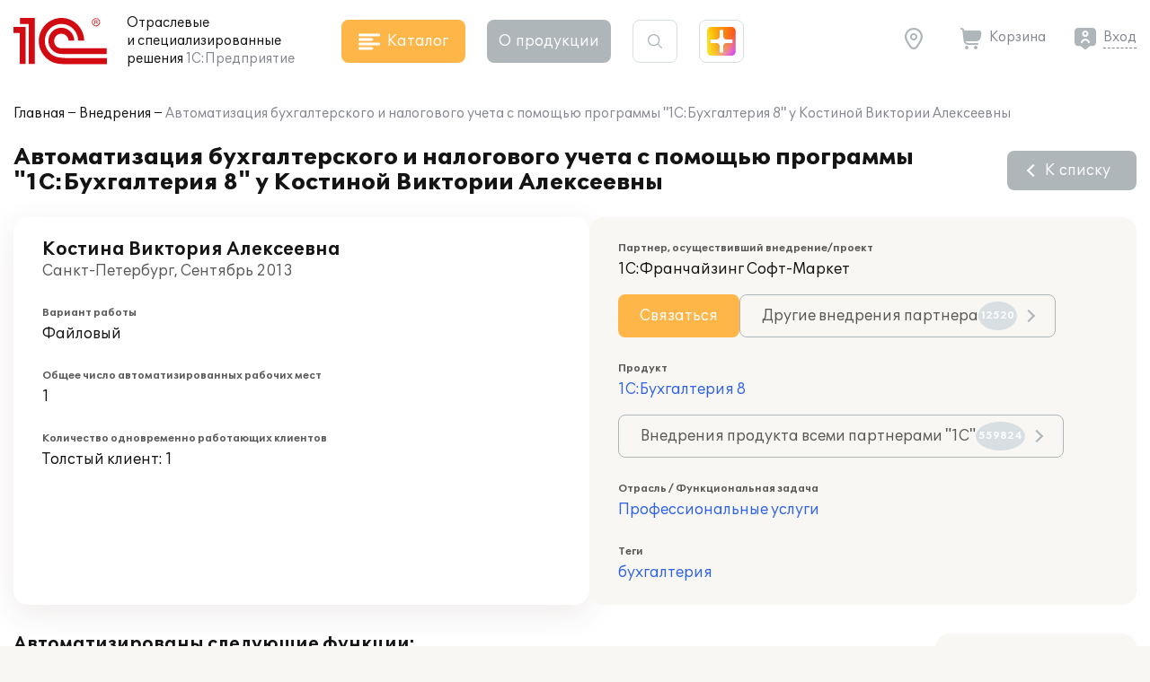

--- FILE ---
content_type: text/html; charset=UTF-8
request_url: https://solutions.1c.ru/projects/549700/
body_size: 11322
content:
<!DOCTYPE html>
<html lang="ru">
<head>
    <meta http-equiv="X-UA-Compatible" content="IE=edge" />
    <meta name="viewport" content="width=device-width, initial-scale=1, shrink-to-fit=no">
    <title>Автоматизация бухгалтерского и налогового учета с помощью программы "1С:Бухгалтерия 8" у Костиной Виктории Алексеевны</title>
    <link rel="icon" type="image/svg+xml" href="/favicon.svg" />
    <link rel="shortcut icon" href="/local/templates/sol23/build/img/favicon.ico"/>
    <link media="none" onload="this.media='all'" rel="stylesheet" href="https://cdnjs.cloudflare.com/ajax/libs/font-awesome/6.1.1/css/all.min.css">
    <link media="none" onload="this.media='all'" href="https://fonts.googleapis.com/icon?family=Material+Icons&display=swap" rel="stylesheet">
    <link rel="preload" href="/local/templates/sol23/build/css/style.min.css?1768215403" as="style">
    <link rel="stylesheet" href="/local/templates/sol23/build/css/style.min.css?1768215403">
    <meta http-equiv="Content-Type" content="text/html; charset=UTF-8" />
<meta name="keywords" content="внедрение 1С, Костина Виктория Алексеевна, бухгалтерия" />
<meta name="description" content="Проект внедрения 1С:Бухгалтерия 8 в Костина Виктория Алексеевна в г. Санкт-Петербург" />
<link href="/bitrix/cache/css/s1/sol23/template_e8da80a5cd41753ed815fcabf24409cb/template_e8da80a5cd41753ed815fcabf24409cb_v1.css?17670057632924" type="text/css"  data-template-style="true" rel="stylesheet" />
<script>if(!window.BX)window.BX={};if(!window.BX.message)window.BX.message=function(mess){if(typeof mess==='object'){for(let i in mess) {BX.message[i]=mess[i];} return true;}};</script>
<script>(window.BX||top.BX).message({"JS_CORE_LOADING":"Загрузка...","JS_CORE_NO_DATA":"- Нет данных -","JS_CORE_WINDOW_CLOSE":"Закрыть","JS_CORE_WINDOW_EXPAND":"Развернуть","JS_CORE_WINDOW_NARROW":"Свернуть в окно","JS_CORE_WINDOW_SAVE":"Сохранить","JS_CORE_WINDOW_CANCEL":"Отменить","JS_CORE_WINDOW_CONTINUE":"Продолжить","JS_CORE_H":"ч","JS_CORE_M":"м","JS_CORE_S":"с","JSADM_AI_HIDE_EXTRA":"Скрыть лишние","JSADM_AI_ALL_NOTIF":"Показать все","JSADM_AUTH_REQ":"Требуется авторизация!","JS_CORE_WINDOW_AUTH":"Войти","JS_CORE_IMAGE_FULL":"Полный размер"});</script>

<script src="/bitrix/js/main/core/core.min.js?1756285090229643"></script>

<script>BX.Runtime.registerExtension({"name":"main.core","namespace":"BX","loaded":true});</script>
<script>BX.setJSList(["\/bitrix\/js\/main\/core\/core_ajax.js","\/bitrix\/js\/main\/core\/core_promise.js","\/bitrix\/js\/main\/polyfill\/promise\/js\/promise.js","\/bitrix\/js\/main\/loadext\/loadext.js","\/bitrix\/js\/main\/loadext\/extension.js","\/bitrix\/js\/main\/polyfill\/promise\/js\/promise.js","\/bitrix\/js\/main\/polyfill\/find\/js\/find.js","\/bitrix\/js\/main\/polyfill\/includes\/js\/includes.js","\/bitrix\/js\/main\/polyfill\/matches\/js\/matches.js","\/bitrix\/js\/ui\/polyfill\/closest\/js\/closest.js","\/bitrix\/js\/main\/polyfill\/fill\/main.polyfill.fill.js","\/bitrix\/js\/main\/polyfill\/find\/js\/find.js","\/bitrix\/js\/main\/polyfill\/matches\/js\/matches.js","\/bitrix\/js\/main\/polyfill\/core\/dist\/polyfill.bundle.js","\/bitrix\/js\/main\/core\/core.js","\/bitrix\/js\/main\/polyfill\/intersectionobserver\/js\/intersectionobserver.js","\/bitrix\/js\/main\/lazyload\/dist\/lazyload.bundle.js","\/bitrix\/js\/main\/polyfill\/core\/dist\/polyfill.bundle.js","\/bitrix\/js\/main\/parambag\/dist\/parambag.bundle.js"]);
</script>
<script>BX.Runtime.registerExtension({"name":"ui.dexie","namespace":"BX.DexieExport","loaded":true});</script>
<script>BX.Runtime.registerExtension({"name":"ls","namespace":"window","loaded":true});</script>
<script>BX.Runtime.registerExtension({"name":"fx","namespace":"window","loaded":true});</script>
<script>BX.Runtime.registerExtension({"name":"fc","namespace":"window","loaded":true});</script>
<script>(window.BX||top.BX).message({"LANGUAGE_ID":"ru","FORMAT_DATE":"DD.MM.YYYY","FORMAT_DATETIME":"DD.MM.YYYY HH:MI:SS","COOKIE_PREFIX":"BITRIX_SM","SERVER_TZ_OFFSET":"10800","UTF_MODE":"Y","SITE_ID":"s1","SITE_DIR":"\/","USER_ID":"","SERVER_TIME":1768270274,"USER_TZ_OFFSET":0,"USER_TZ_AUTO":"Y","bitrix_sessid":"7330197da0c9b6de79877bc4072cf6c4"});</script>


<script  src="/bitrix/cache/js/s1/sol23/kernel_main/kernel_main_v1.js?1764154509176917"></script>
<script src="/bitrix/js/ui/dexie/dist/dexie.bundle.min.js?1751451643102530"></script>
<script src="/bitrix/js/main/core/core_ls.min.js?17375563642683"></script>
<script src="/bitrix/js/main/core/core_frame_cache.min.js?175145165310481"></script>
<script>BX.setJSList(["\/bitrix\/js\/main\/core\/core_fx.js","\/bitrix\/js\/main\/session.js","\/bitrix\/js\/main\/utils.js","\/bitrix\/js\/main\/pageobject\/dist\/pageobject.bundle.js","\/bitrix\/js\/main\/core\/core_window.js","\/bitrix\/js\/main\/date\/main.date.js","\/bitrix\/js\/main\/core\/core_date.js","\/bitrix\/js\/main\/core\/core_timer.js","\/bitrix\/js\/main\/dd.js","\/bitrix\/js\/main\/core\/core_dd.js"]);</script>
<script>BX.setCSSList(["\/local\/templates\/sol23\/styles.css","\/local\/templates\/sol23\/template_styles.css"]);</script>
<script>
					(function () {
						"use strict";

						var counter = function ()
						{
							var cookie = (function (name) {
								var parts = ("; " + document.cookie).split("; " + name + "=");
								if (parts.length == 2) {
									try {return JSON.parse(decodeURIComponent(parts.pop().split(";").shift()));}
									catch (e) {}
								}
							})("BITRIX_CONVERSION_CONTEXT_s1");

							if (cookie && cookie.EXPIRE >= BX.message("SERVER_TIME"))
								return;

							var request = new XMLHttpRequest();
							request.open("POST", "/bitrix/tools/conversion/ajax_counter.php", true);
							request.setRequestHeader("Content-type", "application/x-www-form-urlencoded");
							request.send(
								"SITE_ID="+encodeURIComponent("s1")+
								"&sessid="+encodeURIComponent(BX.bitrix_sessid())+
								"&HTTP_REFERER="+encodeURIComponent(document.referrer)
							);
						};

						if (window.frameRequestStart === true)
							BX.addCustomEvent("onFrameDataReceived", counter);
						else
							BX.ready(counter);
					})();
				</script>



    <script src="/local/templates/sol23/jsHelper.js" type="text/javascript"></script>
    <script type="text/javascript">
        (function(m,e,t,r,i,k,a){m[i]=m[i]||function(){(m[i].a=m[i].a||[]).push(arguments)};
           m[i].l=1*new Date();k=e.createElement(t),a=e.getElementsByTagName(t)[0],k.async=1,k.src=r,a.parentNode.insertBefore(k,a)})
           (window, document, "script", "https://mc.yandex.ru/metrika/tag.js", "ym");
ym(46306794, "init", {"clickmap":true,"trackLinks":true,"accurateTrackBounce":true,"webvisor":true});
window.__ym_metrics = [46306794];    </script>
</head>
<body>
        <header class="header_main">
        <div class="container">
            <div class="header_main__block">
                <div class="site_info">
                    <div class="site_info__logo">
                                                    <a href="/">
                                <svg class="icon_logo"><use xlink:href="/local/templates/sol23/build/svg/main.svg#logo"></use></svg>
                            </a>
                                            </div>
                    <div class="site_info__name">
                        Отраслевые<br> и специализированные<br class="sm_d_none"> решения<br class="sm_d_inline"> <span class="c_dark_grey">1С:Предприятие</span>
                    </div>
                </div>

                <div class="header_catalog">
                    <button class="btn btn_orange btn_catalog">
                        <svg class="btn_icon"><use xlink:href="/local/templates/sol23/build/svg/main.svg#icon_catalog"></use></svg>
                        <span class="btn_txt">Каталог</span>
                    </button>
                </div>

                <div class="header_about">
                    <button class="btn btn_grey btn_about" data-dropdown="about">
                        О&nbsp;продукции
                    </button>
                    <div class="header_about__wrap" data-dropdown-target="about">
                        <div class="header_about__title">О продукции</div>
                            <nav class="header_nav">
        <ul class="header_about__list">
                            <li class="header_about__list_item">
                    <a href="/projects/">Внедрения</a>
                </li>
                            <li class="header_about__list_item">
                    <a href="/news/">Публикации</a>
                </li>
                            <li class="header_about__list_item">
                    <a href="/events/">Мероприятия</a>
                </li>
                            <li class="header_about__list_item">
                    <a href="/franch/">Партнеры</a>
                </li>
                            <li class="header_about__list_item">
                    <a href="/forum/">Форум</a>
                </li>
                    </ul>
    </nav>
                    </div>
                </div>

                <div class="header_search">
                    <button class="btn btn_search">
                        <svg class="btn_icon"><use xlink:href="/local/templates/sol23/build/svg/main.svg#icon_search"></use></svg>
                    </button>

                    <div class="header_search__form">
                        <form method="get" class="form_search" action="/search/">
                            <div class="form_block">
                                <input maxlength="255" type="text" name="q" value="" class="search_input" autocomplete="off">
                                <svg class="search_icon"><use xlink:href="/local/templates/sol23/build/svg/main.svg#icon_search"></use></svg>
                                <button type="button" class="btn_clear close"></button>
                            </div>
                        </form>
                    </div>
                </div>

                <div class="header_shine">
                    <a href="https://plus.1c.ru/?from=solutions1c" onclick="ym(46306794, 'reachGoal', 'sol2plus_header');return true;" target="_blank" class="btn_shine " data-tip="1С:Плюс — дополнительные возможности для вашей программы 1С">
                        <div class="shine">
                            <div class="shine_1"></div>
                            <div class="shine_2"></div>
                            <div class="shine_3"></div>
                            <div class="shine_4"></div>
                            <div class="shine_5"></div>
                            <div class="shine_6"></div>
                        </div>
                    </a>
                </div>

                <div class="header_links">
                    <div class="header_geo">
                        <button type="button" id="header_geo_curgeo" class="btn_link btn_geo" data-dropdown="geo">
                            <svg class="btn_icon"><use xlink:href="/local/templates/sol23/build/svg/main.svg#icon_geo"></use></svg>
                            <span class="btn_txt curGeoName"></span>
                        </button>

                        <div class="header_geo__wrap" data-dropdown-target="geo">
                            <button type="button" class="btn_link btn_geo">
                                <svg class="btn_icon"><use xlink:href="/local/templates/sol23/build/svg/main.svg#icon_geo"></use></svg>
                                <span class="btn_txt curGeoName"></span>
                            </button>
                            <div class="header_geo__txt">Ваш город <span class="curGeoName"></span>?</div>
                            <div class="header_geo__btns">
                                <button type="button" class="btn btn_beige" data-dropdown="city">Нет</button>
                                <button type="button" class="btn btn_orange btn_geo__agree">Да</button>
                            </div>
                        </div>

                        <div class="header_geo__wrap" data-dropdown-target="city">
                            <form class="form_geo" method="get">
                                <div class="form_block">
                                    <input type="text" name="city" class="form_geo__input" placeholder="Ваш город" autocomplete="off">

                                    <svg class="search_icon"><use xlink:href="/local/templates/sol23/build/svg/main.svg#icon_search"></use></svg>
                                    <button type="button" class="btn_clear close"></button>
                                </div>
                                <div class="form_geo__cities">
                                    <div class="form_geo__city form_geo__city_current">Москва</div>
                                    <div class="form_geo__city">Санкт-Петербург</div>
                                    <div class="form_geo__city">Екатеринбург</div>
                                    <div class="form_geo__city">Краснодар</div>
                                    <div class="form_geo__city">Нижний Новгород</div>
                                    <div class="form_geo__city">Казань</div>
                                    <div class="form_geo__city">Ростов-на-Дону</div>
                                    <div class="form_geo__city">Новосибирск</div>
                                    <div class="form_geo__city">Хабаровск</div>
                                    <div class="form_geo__city">Владивосток</div>
                                </div>
                            </form>
                        </div>
                    </div>
                    <div class="header_basket">
                        <a href="/order/" class="btn_link btn_basket header_basket__link">
                            <svg class="btn_icon"><use xlink:href="/local/templates/sol23/build/svg/main.svg#icon_basket"></use></svg>
                            <span class="btn_txt">Корзина</span>
                        </a>
                    </div>

                    <div class="header_user" id="user_header_auth_form">
                        <!--'start_frame_cache_user_header_auth_form'-->                <div class="user" id="user_header_auth_form">
                <button type="button" class="btn_link btn_user">
                    <svg class="btn_icon"><use xlink:href="/local/templates/sol23/build/svg/main.svg#icon_user"></use></svg>
                    <span class="btn_txt"><a href="/auth/?backUrl=%2Fprojects%2F549700%2F">Вход</a></span>
                </button>
            </div>
            <!--'end_frame_cache_user_header_auth_form'-->                    </div>
                </div>

            </div>
        </div>
    </header>

    
    <div id="catalogHead" class="catalog_head">
        <div class="catalog_main">
            <div class="catalog_solution">
    <div class="catalog_title">Решения для отраслей</div>
    <div class="catalog_items">
        <ul class="catalog_list">
                            <li class="catalog_list__item">
                    <a href="/agro" class="catalog_item" data-sub="agro">
                        <span class="catalog_img">
                                                            <svg><use xlink:href="/local/templates/sol23/build/svg/catalog.svg#agro"></use></svg>
                                                    </span>
                        <span class="catalog_txt">Сельское и лесное хозяйство</span>
                    </a>
                </li>
                            <li class="catalog_list__item">
                    <a href="/production" class="catalog_item" data-sub="production">
                        <span class="catalog_img">
                                                            <svg><use xlink:href="/local/templates/sol23/build/svg/catalog.svg#production"></use></svg>
                                                    </span>
                        <span class="catalog_txt">Производство, ТЭК</span>
                    </a>
                </li>
                            <li class="catalog_list__item">
                    <a href="/construction" class="catalog_item" data-sub="construction">
                        <span class="catalog_img">
                                                            <svg><use xlink:href="/local/templates/sol23/build/svg/catalog.svg#construction"></use></svg>
                                                    </span>
                        <span class="catalog_txt">Строительство, девелопмент, ЖКХ</span>
                    </a>
                </li>
                            <li class="catalog_list__item">
                    <a href="/trade-wms" class="catalog_item" data-sub="trade-wms">
                        <span class="catalog_img">
                                                            <svg><use xlink:href="/local/templates/sol23/build/svg/catalog.svg#trade-wms"></use></svg>
                                                    </span>
                        <span class="catalog_txt">Торговля, склад, логистика, транспорт</span>
                    </a>
                </li>
                            <li class="catalog_list__item">
                    <a href="/finances" class="catalog_item" data-sub="finances">
                        <span class="catalog_img">
                                                            <svg><use xlink:href="/local/templates/sol23/build/svg/catalog.svg#finances"></use></svg>
                                                    </span>
                        <span class="catalog_txt">Финансовый сектор</span>
                    </a>
                </li>
                            <li class="catalog_list__item">
                    <a href="/horeca" class="catalog_item" data-sub="horeca">
                        <span class="catalog_img">
                                                            <svg><use xlink:href="/local/templates/sol23/build/svg/catalog.svg#horeca"></use></svg>
                                                    </span>
                        <span class="catalog_txt">Общественное и плановое питание, гостиничный бизнес</span>
                    </a>
                </li>
                            <li class="catalog_list__item">
                    <a href="/education" class="catalog_item" data-sub="education">
                        <span class="catalog_img">
                                                            <svg><use xlink:href="/local/templates/sol23/build/svg/catalog.svg#education"></use></svg>
                                                    </span>
                        <span class="catalog_txt">Образование, культура</span>
                    </a>
                </li>
                            <li class="catalog_list__item">
                    <a href="/med" class="catalog_item" data-sub="med">
                        <span class="catalog_img">
                                                            <svg><use xlink:href="/local/templates/sol23/build/svg/catalog.svg#med"></use></svg>
                                                    </span>
                        <span class="catalog_txt">Здравоохранение и медицина</span>
                    </a>
                </li>
                            <li class="catalog_list__item">
                    <a href="/profservices" class="catalog_item" data-sub="profservices">
                        <span class="catalog_img">
                                                            <svg><use xlink:href="/local/templates/sol23/build/svg/catalog.svg#profservices"></use></svg>
                                                    </span>
                        <span class="catalog_txt">Профессиональные услуги</span>
                    </a>
                </li>
                            <li class="catalog_list__item">
                    <a href="/state-municipal" class="catalog_item" >
                        <span class="catalog_img">
                                                            <svg><use xlink:href="/local/templates/sol23/build/svg/catalog.svg#state-municipal"></use></svg>
                                                    </span>
                        <span class="catalog_txt">Государственное и муниципальное управление</span>
                    </a>
                </li>
                            <li class="catalog_list__item">
                    <a href="/nonprofit" class="catalog_item" >
                        <span class="catalog_img">
                                                            <svg><use xlink:href="/local/templates/sol23/build/svg/catalog.svg#nonprofit"></use></svg>
                                                    </span>
                        <span class="catalog_txt">Некоммерческие организации</span>
                    </a>
                </li>
                    </ul>
    </div>
</div>
<div class="catalog_subsolution">
    <div class="catalog_items">
                    <ul class="catalog_list" data-sub="agro">
                                    <li class="catalog_list__item">
                        <a href="/agriculture" class="catalog_item">
                            <span class="catalog_txt">Сельское хозяйство</span>
                        </a>
                    </li>
                                    <li class="catalog_list__item">
                        <a href="/forestry" class="catalog_item">
                            <span class="catalog_txt">Лесное хозяйство</span>
                        </a>
                    </li>
                            </ul>
                    <ul class="catalog_list" data-sub="production">
                                    <li class="catalog_list__item">
                        <a href="/food-industry" class="catalog_item">
                            <span class="catalog_txt">Пищевая промышленность</span>
                        </a>
                    </li>
                                    <li class="catalog_list__item">
                        <a href="/fuel-energy" class="catalog_item">
                            <span class="catalog_txt">Топливно-энергетический комплекс</span>
                        </a>
                    </li>
                                    <li class="catalog_list__item">
                        <a href="/machinery" class="catalog_item">
                            <span class="catalog_txt">Машиностроение</span>
                        </a>
                    </li>
                                    <li class="catalog_list__item">
                        <a href="/metallurgy" class="catalog_item">
                            <span class="catalog_txt">Металлургия</span>
                        </a>
                    </li>
                                    <li class="catalog_list__item">
                        <a href="/recycling" class="catalog_item">
                            <span class="catalog_txt">Переработка отходов и вторсырья</span>
                        </a>
                    </li>
                                    <li class="catalog_list__item">
                        <a href="/chemicals" class="catalog_item">
                            <span class="catalog_txt">Химическая и фармацевтическая промышленность</span>
                        </a>
                    </li>
                                    <li class="catalog_list__item">
                        <a href="/polygraphy" class="catalog_item">
                            <span class="catalog_txt">Полиграфия, производители упаковки и издательства</span>
                        </a>
                    </li>
                                    <li class="catalog_list__item">
                        <a href="/production-building-materials" class="catalog_item">
                            <span class="catalog_txt">Производство строительных материалов</span>
                        </a>
                    </li>
                                    <li class="catalog_list__item">
                        <a href="/mining" class="catalog_item">
                            <span class="catalog_txt">Горнодобывающая промышленность</span>
                        </a>
                    </li>
                            </ul>
                    <ul class="catalog_list" data-sub="construction">
                                    <li class="catalog_list__item">
                        <a href="/stroy" class="catalog_item">
                            <span class="catalog_txt">Строительство</span>
                        </a>
                    </li>
                                    <li class="catalog_list__item">
                        <a href="/develop" class="catalog_item">
                            <span class="catalog_txt">Девелопмент</span>
                        </a>
                    </li>
                                    <li class="catalog_list__item">
                        <a href="/houseservices" class="catalog_item">
                            <span class="catalog_txt">ЖКХ</span>
                        </a>
                    </li>
                                    <li class="catalog_list__item">
                        <a href="/realty" class="catalog_item">
                            <span class="catalog_txt">Недвижимость</span>
                        </a>
                    </li>
                            </ul>
                    <ul class="catalog_list" data-sub="trade-wms">
                                    <li class="catalog_list__item">
                        <a href="/trade" class="catalog_item">
                            <span class="catalog_txt">Торговля</span>
                        </a>
                    </li>
                                    <li class="catalog_list__item">
                        <a href="/store" class="catalog_item">
                            <span class="catalog_txt">Склад</span>
                        </a>
                    </li>
                                    <li class="catalog_list__item">
                        <a href="/logistics" class="catalog_item">
                            <span class="catalog_txt">Логистика</span>
                        </a>
                    </li>
                                    <li class="catalog_list__item">
                        <a href="/transport" class="catalog_item">
                            <span class="catalog_txt">Транспорт</span>
                        </a>
                    </li>
                            </ul>
                    <ul class="catalog_list" data-sub="finances">
                                    <li class="catalog_list__item">
                        <a href="/insurance" class="catalog_item">
                            <span class="catalog_txt">Страхование</span>
                        </a>
                    </li>
                                    <li class="catalog_list__item">
                        <a href="/pawn-shop" class="catalog_item">
                            <span class="catalog_txt">Ломбард</span>
                        </a>
                    </li>
                                    <li class="catalog_list__item">
                        <a href="/leasing" class="catalog_item">
                            <span class="catalog_txt">Лизинг</span>
                        </a>
                    </li>
                                    <li class="catalog_list__item">
                        <a href="/credit_company" class="catalog_item">
                            <span class="catalog_txt">Кредитные организации</span>
                        </a>
                    </li>
                                    <li class="catalog_list__item">
                        <a href="/nocredit_compani" class="catalog_item">
                            <span class="catalog_txt">Некредитные финансовые организации</span>
                        </a>
                    </li>
                            </ul>
                    <ul class="catalog_list" data-sub="horeca">
                                    <li class="catalog_list__item">
                        <a href="/food" class="catalog_item">
                            <span class="catalog_txt">Рестораны и общественное питание</span>
                        </a>
                    </li>
                                    <li class="catalog_list__item">
                        <a href="/plan-meal" class="catalog_item">
                            <span class="catalog_txt">Плановое питание</span>
                        </a>
                    </li>
                                    <li class="catalog_list__item">
                        <a href="/hotel-business" class="catalog_item">
                            <span class="catalog_txt">Гостиничный бизнес</span>
                        </a>
                    </li>
                            </ul>
                    <ul class="catalog_list" data-sub="education">
                                    <li class="catalog_list__item">
                        <a href="/universities" class="catalog_item">
                            <span class="catalog_txt">ВУЗы</span>
                        </a>
                    </li>
                                    <li class="catalog_list__item">
                        <a href="/colleges" class="catalog_item">
                            <span class="catalog_txt">Колледжи (СПО)</span>
                        </a>
                    </li>
                                    <li class="catalog_list__item">
                        <a href="/edu-dep" class="catalog_item">
                            <span class="catalog_txt">Региональное и муниципальное управление образованием</span>
                        </a>
                    </li>
                                    <li class="catalog_list__item">
                        <a href="/school" class="catalog_item">
                            <span class="catalog_txt">Школы</span>
                        </a>
                    </li>
                                    <li class="catalog_list__item">
                        <a href="/preschool" class="catalog_item">
                            <span class="catalog_txt">Дошкольные учреждения</span>
                        </a>
                    </li>
                                    <li class="catalog_list__item">
                        <a href="/add-edu" class="catalog_item">
                            <span class="catalog_txt">Дополнительное образование</span>
                        </a>
                    </li>
                                    <li class="catalog_list__item">
                        <a href="/cultural" class="catalog_item">
                            <span class="catalog_txt">Учреждения культуры</span>
                        </a>
                    </li>
                                    <li class="catalog_list__item">
                        <a href="/libraries" class="catalog_item">
                            <span class="catalog_txt">Библиотеки</span>
                        </a>
                    </li>
                            </ul>
                    <ul class="catalog_list" data-sub="med">
                                    <li class="catalog_list__item">
                        <a href="/clinic" class="catalog_item">
                            <span class="catalog_txt">Поликлиники</span>
                        </a>
                    </li>
                                    <li class="catalog_list__item">
                        <a href="/hospital" class="catalog_item">
                            <span class="catalog_txt">Стационары</span>
                        </a>
                    </li>
                                    <li class="catalog_list__item">
                        <a href="/resort" class="catalog_item">
                            <span class="catalog_txt">Санатории</span>
                        </a>
                    </li>
                                    <li class="catalog_list__item">
                        <a href="/health-department" class="catalog_item">
                            <span class="catalog_txt">Управление здравоохранением</span>
                        </a>
                    </li>
                                    <li class="catalog_list__item">
                        <a href="/pharm" class="catalog_item">
                            <span class="catalog_txt">Фармацевтика</span>
                        </a>
                    </li>
                                    <li class="catalog_list__item">
                        <a href="/ambulance" class="catalog_item">
                            <span class="catalog_txt">Скорая помощь</span>
                        </a>
                    </li>
                            </ul>
                    <ul class="catalog_list" data-sub="profservices">
                                    <li class="catalog_list__item">
                        <a href="/staff" class="catalog_item">
                            <span class="catalog_txt">Подбор и наем персонала</span>
                        </a>
                    </li>
                                    <li class="catalog_list__item">
                        <a href="/property" class="catalog_item">
                            <span class="catalog_txt">Управление имуществом</span>
                        </a>
                    </li>
                                    <li class="catalog_list__item">
                        <a href="/tourist-business" class="catalog_item">
                            <span class="catalog_txt">Туристический бизнес</span>
                        </a>
                    </li>
                                    <li class="catalog_list__item">
                        <a href="/service-repair" class="catalog_item">
                            <span class="catalog_txt">Сервисно-ремонтные организации</span>
                        </a>
                    </li>
                                    <li class="catalog_list__item">
                        <a href="/project" class="catalog_item">
                            <span class="catalog_txt">Проектные организации</span>
                        </a>
                    </li>
                                    <li class="catalog_list__item">
                        <a href="/it-services" class="catalog_item">
                            <span class="catalog_txt">ИТ-услуги</span>
                        </a>
                    </li>
                                    <li class="catalog_list__item">
                        <a href="/catalog/branch/54/" class="catalog_item">
                            <span class="catalog_txt">Рекламные агентства</span>
                        </a>
                    </li>
                                    <li class="catalog_list__item">
                        <a href="/beauty-shop" class="catalog_item">
                            <span class="catalog_txt">Салоны красоты, SPA, фитнес-клубы</span>
                        </a>
                    </li>
                                    <li class="catalog_list__item">
                        <a href="/photo-services" class="catalog_item">
                            <span class="catalog_txt">Фотоуслуги</span>
                        </a>
                    </li>
                                    <li class="catalog_list__item">
                        <a href="/ritual-services" class="catalog_item">
                            <span class="catalog_txt">Ритуальные услуги</span>
                        </a>
                    </li>
                            </ul>
                    <ul class="catalog_list" data-sub="state-municipal">
                            </ul>
                    <ul class="catalog_list" data-sub="nonprofit">
                            </ul>
            </div>
</div>
            <div class="catalog_function">
    <div class="catalog_title">Решения для функциональных&nbsp;задач</div>
    <div class="catalog_items">
        <ul class="catalog_list">
                            <li class="catalog_list__item">
                    <a href="/erp" class="catalog_item" >
                        <span class="catalog_img">
                                                            <svg><use xlink:href="/local/templates/sol23/build/svg/catalog.svg#erp"></use></svg>
                                                    </span>
                        <span class="catalog_txt">Комплексное управление ресурсами предприятия (ERP)</span>
                    </a>
                </li>
                            <li class="catalog_list__item">
                    <a href="/crm" class="catalog_item" >
                        <span class="catalog_img">
                                                            <svg><use xlink:href="/local/templates/sol23/build/svg/catalog.svg#crm"></use></svg>
                                                    </span>
                        <span class="catalog_txt">Взаимоотношение с клиентами (CRM) и маркетинг</span>
                    </a>
                </li>
                            <li class="catalog_list__item">
                    <a href="/hrm" class="catalog_item" >
                        <span class="catalog_img">
                                                            <svg><use xlink:href="/local/templates/sol23/build/svg/catalog.svg#hrm"></use></svg>
                                                    </span>
                        <span class="catalog_txt">Зарплата, управление персоналом и кадровый учет (HRM)</span>
                    </a>
                </li>
                            <li class="catalog_list__item">
                    <a href="/frp" class="catalog_item" data-sub="frp">
                        <span class="catalog_img">
                                                            <svg><use xlink:href="/local/templates/sol23/build/svg/catalog.svg#frp"></use></svg>
                                                    </span>
                        <span class="catalog_txt">Управленческий и финансовый учет (FRP)</span>
                    </a>
                </li>
                            <li class="catalog_list__item">
                    <a href="/sfm-wms" class="catalog_item" data-sub="sfm-wms">
                        <span class="catalog_img">
                                                            <svg><use xlink:href="/local/templates/sol23/build/svg/catalog.svg#sfm-wms"></use></svg>
                                                    </span>
                        <span class="catalog_txt">Управление продажами, логистикой и транспортом (SFM, WMS, TMS)</span>
                    </a>
                </li>
                            <li class="catalog_list__item">
                    <a href="/pdm-mdm" class="catalog_item" data-sub="pdm-mdm">
                        <span class="catalog_img">
                                                            <svg><use xlink:href="/local/templates/sol23/build/svg/catalog.svg#pdm-mdm"></use></svg>
                                                    </span>
                        <span class="catalog_txt">Управление инженерными данными и НСИ (PDM, MDM)</span>
                    </a>
                </li>
                            <li class="catalog_list__item">
                    <a href="/itsm" class="catalog_item" >
                        <span class="catalog_img">
                                                            <svg><use xlink:href="/local/templates/sol23/build/svg/catalog.svg#itsm"></use></svg>
                                                    </span>
                        <span class="catalog_txt">Управление информационными технологиями (ITIL)</span>
                    </a>
                </li>
                            <li class="catalog_list__item">
                    <a href="/eam" class="catalog_item" >
                        <span class="catalog_img">
                                                            <svg><use xlink:href="/local/templates/sol23/build/svg/catalog.svg#eam"></use></svg>
                                                    </span>
                        <span class="catalog_txt">Управление ремонтами (CMM, EAM)</span>
                    </a>
                </li>
                            <li class="catalog_list__item">
                    <a href="/pmo" class="catalog_item" >
                        <span class="catalog_img">
                                                            <svg><use xlink:href="/local/templates/sol23/build/svg/catalog.svg#pmo"></use></svg>
                                                    </span>
                        <span class="catalog_txt">Управление проектами и портфелями проектов (PMO, EPM)</span>
                    </a>
                </li>
                            <li class="catalog_list__item">
                    <a href="/e-learning" class="catalog_item" >
                        <span class="catalog_img">
                                                            <svg><use xlink:href="/local/templates/sol23/build/svg/catalog.svg#e-learning"></use></svg>
                                                    </span>
                        <span class="catalog_txt">Электронное обучение (e-Learning)</span>
                    </a>
                </li>
                            <li class="catalog_list__item">
                    <a href="/acc-tax" class="catalog_item" >
                        <span class="catalog_img">
                                                            <svg><use xlink:href="/local/templates/sol23/build/svg/catalog.svg#acc-tax"></use></svg>
                                                    </span>
                        <span class="catalog_txt">Бухгалтерский и налоговый учет</span>
                    </a>
                </li>
                            <li class="catalog_list__item">
                    <a href="/document" class="catalog_item" >
                        <span class="catalog_img">
                                                            <svg><use xlink:href="/local/templates/sol23/build/svg/catalog.svg#document"></use></svg>
                                                    </span>
                        <span class="catalog_txt">Документооборот</span>
                    </a>
                </li>
                            <li class="catalog_list__item">
                    <a href="/ehs" class="catalog_item" >
                        <span class="catalog_img">
                                                            <svg><use xlink:href="/local/templates/sol23/build/svg/catalog.svg#ehs"></use></svg>
                                                    </span>
                        <span class="catalog_txt">Охрана труда и окружающей среды, безопасность (EHS)</span>
                    </a>
                </li>
                    </ul>
    </div>
</div>
<div class="catalog_subfunction">
    <div class="catalog_items">
                    <ul class="catalog_list" data-sub="erp">
                            </ul>
                    <ul class="catalog_list" data-sub="crm">
                            </ul>
                    <ul class="catalog_list" data-sub="hrm">
                            </ul>
                    <ul class="catalog_list" data-sub="frp">
                                    <li class="catalog_list__item">
                        <a href="/management-acc" class="catalog_item">
                            <span class="catalog_txt">Управленческий учет</span>
                        </a>
                    </li>
                                    <li class="catalog_list__item">
                        <a href="/financial-acc" class="catalog_item">
                            <span class="catalog_txt">Финансовый учет</span>
                        </a>
                    </li>
                            </ul>
                    <ul class="catalog_list" data-sub="sfm-wms">
                                    <li class="catalog_list__item">
                        <a href="/sfm" class="catalog_item">
                            <span class="catalog_txt">Управление продажами</span>
                        </a>
                    </li>
                                    <li class="catalog_list__item">
                        <a href="/wms" class="catalog_item">
                            <span class="catalog_txt">Управление складом и логистикой</span>
                        </a>
                    </li>
                                    <li class="catalog_list__item">
                        <a href="/tms" class="catalog_item">
                            <span class="catalog_txt">Управление транспортом</span>
                        </a>
                    </li>
                            </ul>
                    <ul class="catalog_list" data-sub="pdm-mdm">
                                    <li class="catalog_list__item">
                        <a href="/pdm" class="catalog_item">
                            <span class="catalog_txt">Управление инженерными данными</span>
                        </a>
                    </li>
                                    <li class="catalog_list__item">
                        <a href="/mdm" class="catalog_item">
                            <span class="catalog_txt">Управление нормативно-справочной информацией</span>
                        </a>
                    </li>
                                    <li class="catalog_list__item">
                        <a href="/spatial-data" class="catalog_item">
                            <span class="catalog_txt">Управление пространственными данными</span>
                        </a>
                    </li>
                            </ul>
                    <ul class="catalog_list" data-sub="itsm">
                            </ul>
                    <ul class="catalog_list" data-sub="eam">
                            </ul>
                    <ul class="catalog_list" data-sub="pmo">
                            </ul>
                    <ul class="catalog_list" data-sub="e-learning">
                            </ul>
                    <ul class="catalog_list" data-sub="acc-tax">
                            </ul>
                    <ul class="catalog_list" data-sub="document">
                            </ul>
                    <ul class="catalog_list" data-sub="ehs">
                            </ul>
            </div>
</div>        </div>
        <div class="catalog_more">
                <ul class="catalog_list">
                    <li class="catalog_list__item">
                                <a  href="/add/" class="catalog_item">
                    <span class="catalog_txt">Дополнения к программам 1С</span>
                </a>
                            </li>
                    <li class="catalog_list__item">
                                <a  href="/digital/" class="catalog_item">
                    <span class="catalog_txt">Цифровые технологии в решениях 1С</span>
                </a>
                            </li>
                    <li class="catalog_list__item">
                                <a  href="/ecosystem/?from=eco_menu" class="catalog_item">
                    <span class="catalog_txt">Экосистема 1С</span>
                </a>
                            </li>
                    <li class="catalog_list__item">
                                <a  href="/cloud/" class="catalog_item">
                    <span class="catalog_txt">Работа в облачном сервисе 1С </span>
                </a>
                            </li>
                    <li class="catalog_list__item">
                                <a  href="/autochoice/" class="catalog_item">
                    <span class="catalog_txt">Автоподбор лицензий и калькуляция стоимости поставки</span>
                </a>
                            </li>
                    <li class="catalog_list__item">
                                <a  href="/about-products/" class="catalog_item">
                    <span class="catalog_txt">О решениях 1С</span>
                </a>
                            </li>
            </ul>
        </div>
        <div class="close"></div>
    </div>

    <div class="main ">
        <div class="container">
                            <div class="breadcrumbs"><ul class="breadcrumbs_list"><li class="breadcrumbs_item"><a href="/">Главная</a></li><li class="breadcrumbs_item"><a title="Внедрения" href="/projects/">Внедрения</a></li><li class="breadcrumbs_current">Автоматизация бухгалтерского и налогового учета с помощью программы &quot;1С:Бухгалтерия 8&quot; у Костиной Виктории Алексеевны</li></ul></div>                                        <main class="main_main page_news" >
                    <article class="news_card page_card full_card">
	                                            <header class="page_header">
                            <div class="page_header__title">
                                <h1>Автоматизация бухгалтерского и налогового учета с помощью программы "1С:Бухгалтерия 8" у Костиной Виктории Алексеевны</h1>                            </div>
                            <div class="page_header__content"><a  href="/projects/" class="btn btn_grey link_back btn_return_page">К&nbsp;списку</a></div>                        </header>
	                                            <div class="content">
            
<div class="solution_about">
    <div class="solution_about__detail">
		            <div class="solution_about__row">
				<h3 class="solution_about__firm">Костина Виктория Алексеевна</h3>				<div class="solution_about__city">Санкт-Петербург, Сентябрь 2013</div>            </div>
		            <div class="solution_about__row">
                <div class="solution_about__title">Вариант работы</div>
                <div class="solution_about__txt">Файловый</div>
            </div>
		            <div class="solution_about__row">
                <div class="solution_about__title">Общее число автоматизированных рабочих мест</div>
                <div class="solution_about__txt">1</div>
            </div>
		            <div class="solution_about__row">
                <div class="solution_about__title">Количество одновременно работающих клиентов</div>
				                    <div class="solution_about__txt">Толстый клиент: 1</div>
				            </div>
		    </div>
    <div class="solution_about__partner">
		            <div class="solution_about__row">
                <div class="solution_about__title">Партнер, осуществивший внедрение/проект</div>
                <div class="solution_about__txt">
					1С:Франчайзинг Софт-Маркет                </div>
            </div>
                            <div class="solution_about__btns">
                                            <div class="partner_info">
                            <button type="button" class="btn btn_orange partner_info__btn" data-id="905282" data-fid="52844" data-product-id="399">Связаться</button>
                        </div>
                                            <a href="/projects/?project_product_id=1180&partner_id=6159&f[archive]=1" class="btn btn_dark_outline nowrap link">
                            Другие внедрения партнера
                            <span class="personal_employees__count di font14 lh32 h32 wa minw32 ml0 pl3 pr3">12520</span>                        </a>
                                    </div>
                            <div class="solution_about__row">
                    <div class="solution_about__title">Продукт</div>
                    <div class="solution_about__txt">
                        <a href="/catalog/buhv8">1С:Бухгалтерия 8</a>
                    </div>
                </div>
                <div class="solution_about__btns">
                    <a href="/projects/?project_product_id=1180" class="btn btn_dark_outline link nowrap">
                        Внедрения продукта всеми партнерами "1С"
                        <span class="personal_employees__count di font14 lh32 h32 wa minw32 ml0 pl3 pr3">559824</span>                    </a>
                </div>
			            <div class="solution_about__row">
                <div class="solution_about__title">Отрасль / Функциональная задача</div>
                <div class="solution_about__txt">
					                        <a href="/profservices">Профессиональные услуги</a>                </div>
            </div>
		            <div class="solution_about__row">
                <div class="solution_about__title">Теги</div>
                <div class="solution_about__txt">
					                        <a href="/tag/bukhgalteriya">бухгалтерия</a>                </div>
            </div>
		    </div>
</div>
<div class="solution_content">
    <div class="news_content txt_block refont">
				<h3>Автоматизированы следующие функции:</h3><ul><li>Банк и касса</li><li>Завершение периода</li><li>Налоговый учет</li><li>Нематериальные активы</li><li>Основные средства</li><li>Производственные операции</li><li>Расчет зарплаты и кадровый учет</li><li>Расчеты с контрагентами</li><li>Регламентированная отчетность</li><li>Товарно-материальные ценности</li><li>Торговые операции</li></ul>

<h3>Сопровождение:</h3><ul><li>Ежемесячно осуществляется доставка и установка комплекта поставки ИТС на рабочее место пользователя</li><li>Ежемесячно производятся работы по обновлению платформы и типовых конфигураций, диагностика состояния информационной базы, создание архивных копий</li><li>Используется интернет-версия ИТС и интернет-сервисы ИТС </li><li>Осуществляется консультирование по методическим вопросам работы с программой "1С"</li><li>Оформлено льготное сопровождение 1С:ИТС</li><li>Произведена настройка и проверка доступа к сайту поддержки пользователей users.v8.1c.ru</li></ul>



<h3>Выполнены следующие работы:</h3><ul><li>Доставка программных продуктов в офис заказчика</li><li>Индивидуальное обучение в офисе заказчика</li><li>Консультации по выбору программного обеспечения и вариантов его сопровождения</li><li>Начальные настройки типового/отраслевого решения (программы) для начала ведения учета</li><li>Продажа выбранных программных продуктов</li><li>Установка программного обеспечения на компьютеры заказчика</li></ul>



		            <h3>Отзыв клиента</h3>
            <div class="visual_quote txt_block">
                <p>Выражаю благодарность коллективу компании 1С:Первый БИТ  за высокий профессионализм и внимательное отношение к проблемам, выявленным при внедрении программного продукта «1С:Бухгалтерия 8».<br />
Целью приобретения новой программы была автоматизация бухгалтерского и налогового учета. <br />
Сотрудники компании 1С:Первый БИТ продемонстрировали основные возможности программы и выполнили работы по внедрению типовой конфигурации программного продукта «1С:Бухгалтерия 8».<br />
Установлен последний релиз конфигурации, произведена настройка учетной политики, произведено обучение порядку заполнения справочников, подготовке регламентированной отчетности. <br />
Использование "1С:Бухгалтерии 8" позволило мне облегчить повседневную работу, повысить производительность труда и предоставило новые возможности по контролю и управлению оперативной деятельностью. <br />
Рекомендую 1С:Первый БИТ  как компанию, отличающуюся высокой квалификацией специалистов и высоким уровнем обслуживания клиентов. Программа сопровождается в рамках информационно-технологического сопровождения (ИТС).</p>
            </div>
		    </div>
	        <div class="client_review">
			                <h3 class="client_review__title">Отзыв клиента</h3>
                <div class="client_review__img image_popup">
					                        <a href="https://1c.ru/solutions/public/home/www/www.1c.ru/rus/partners/solutions/responses/549700/Kostina_Viktoria_Alekseevna_Otzyv1S_Buhgalteria_predpriatia_8..jpg?700,971">
                            <img class="lazy" loading="lazy" data-src="https://1c.ru/solutions/public/home/www/www.1c.ru/rus/partners/solutions/responses/549700/Kostina_Viktoria_Alekseevna_Otzyv1S_Buhgalteria_predpriatia_8..jpg?700,971" src="https://1c.ru/solutions/public/home/www/www.1c.ru/rus/partners/solutions/responses/549700/Kostina_Viktoria_Alekseevna_Otzyv1S_Buhgalteria_predpriatia_8..jpg?700,971">
                        </a>
					                </div>
			        </div>
	</div>                                    </div>                                                                     </article>
                                    </main>
        </div>     </div>     <footer class="footer_main">
        <div class="container">
            <div class="site_info">
                <div class="site_info__logo">
                    <svg class="icon_logo"><use xlink:href="/local/templates/sol23/build/svg/main.svg#logo"></use></svg>
                </div>
                <div class="site_info__name">
                    Отраслевые<br> и специализированные решения<br> <span class="c_dark_grey">1С:Предприятие</span>
                </div>
            </div>

            <div class="footer_links">
                <div class="sites">
                    <div class="sites_title">Другие сайты 1С</div>
                    <div class="select_wrap">
                        <select class="sites_select">
                            <option value="https://1c.ru/">www.1c.ru</a></option>
                            <option value="https://v8.1c.ru/">1С:Предприятие 8</a></option>
                            <option value="https://its.1c.ru/">ИТС.1C.ru</a></option>
                            <option value="https://www.buh.ru/">БУХ.1С.ru</a></option>
                            <option value="https://1c.link/">1С:Линк</a></option>
                            <option value="https://consulting.1c.ru/">1С:Консалтинг</a></option>
                            <option value="https://1cbo.ru/">1С:БухОбслуживание</a></option>
                            <option value="https://club.1c.ru/">1С:Клуб программистов</a></option>
                            <option value="https://obrazovanie.1c.ru">1С:Образование</a></option>
                            <option value="https://uc1.1c.ru/type/video">Видеокурсы 1С</a></option>
                            <option value="https://cloud.1c.ru">1С:Облако</a></option>
                            <option value="https://dist.1c.ru">1С:Дистрибьюция</a></option>
                            <option value="https://1csoft.ru">1Софт</a></option>
                            <option value="https://online.1c.ru">1С-Онлайн</a></option>
                            <option value="https://www.1c-interes.ru">1С Интерес</a></option>
                            <option value="https://obr.1c.ru">Образовательные программы</a></option>
                            <option value="https://www.softclub.ru">1С:Игры</a></option>
                            <option value="https://torg.1c.ru">torg.1c.ru</a></option>
                            <option value="https://mobile.1c.ru">1С в мобильном</a></option>
                            <option value="https://1c-prosto.ru">1C-Просто</a></option>
                            <option value="https://1c.market/p/about-service">1С:Бизнес-сеть. Торговая площадка</a></option>
                            <option value="https://sovmestimo.1c.ru">Дистрибьюция 1С:Совместимо</a></option>
                        </select>
                    </div>
                </div>

                <nav class="nav_main">
                    <ul class="nav_main__list">
                        <li class="nav_main__item">
                            <a href="/catalog/">Каталог</a>
                        </li>
                        <li class="nav_main__item">
                            <a href="/projects/">Внедрения</a>
                        </li>
                        <li class="nav_main__item">
                            <a href="/news/">Публикации</a>
                        </li>
                        <li class="nav_main__item">
                            <a href="/events/">Мероприятия</a>
                        </li>
                        <li class="nav_main__item">
                            <a href="/franch/">Партнеры</a>
                        </li>
                        <li class="nav_main__item">
                            <a href="/forum/">Форум</a>
                        </li>
                    </ul>
                </nav>

                <nav class="nav_sub">
                    <ul class="nav_sub__list">
                        <li class="nav_sub__item">
                            <a href="/about/">О сайте</a>
                        </li>
                        <li class="nav_sub__item">
                            <a href="/about-products/">О решениях 1С</a>
                        </li>
                        <li class="nav_sub__item">
                            <a href="/price/">Прайс-лист</a>
                        </li>
                        <li class="nav_sub__item">
                            <a href="/its/">Поддержка</a>
                        </li>
                        <li class="nav_sub__item">
                            <a href="/feedback/">Обратная связь</a>
                        </li>
                        <li class="nav_sub__item">
                            <a href="/error-report/">Сообщить об ошибке</a>
                        </li>
                        <li class="nav_sub__item">
                            <a href="/map/">Карта сайта</a>
                        </li>
                    </ul>
                </nav>

                <div class="qrcode">
                    <div class="qrcode_title">Мы в Telegram</div>
                    <div class="qrcode_img">
                        <a href="https://t.me/+vIwJAnHTsHk3ZTQy" target="_blank">
                            <img class="lazy" loading="lazy" data-src="/upload/qrcode_tg.png" alt="">
                        </a>
                    </div>
                </div>

                <p class="copyright">&copy; 2011-2026 ООО "1С". Все права защищены. <a href="mailto:websol@1c.ru">websol@1c.ru</a></p>
            </div>
        </div>
    </footer>
        <noscript><div><img src="https://mc.yandex.ru/watch/46306794" style="position:absolute; left:-9999px;" alt="" /></div></noscript>
    <button type="button" class="move_up">
        <span class="move_up__txt">Наверх</span>
        <span class="move_up__circle"></span>
    </button>
    <script src='/local/templates/sol23/build/js/main.min.js?1768215403'></script>
    <script src='/local/templates/sol23/js/utils.js?1768215403'></script>
    </body>
</html>


--- FILE ---
content_type: text/css
request_url: https://solutions.1c.ru/bitrix/cache/css/s1/sol23/template_e8da80a5cd41753ed815fcabf24409cb/template_e8da80a5cd41753ed815fcabf24409cb_v1.css?17670057632924
body_size: 1075
content:


/* Start:/local/templates/sol23/styles.css?17670057622442*/
.visual_pre   {font-size: 1.5rem; line-height: 24px; margin: 16px 0}
.visual_quote {
    border-radius: 8px;
    font-size: 1.25rem;line-height: 24px;
    padding: 24px 32px 24px 82px;
    background: #f9f7f3 url(/local/templates/sol23/images/icon_quote.svg) no-repeat 24px 24px;
    min-height: 50px;
}
.visual_incut {
    margin: 32px 0;
    padding-left: 68px;
    padding-top: 4px;
    min-height: 50px;
    color: #85878e;
    font-size: 1.125rem;
    line-height: 22px;
    background: url(/local/templates/sol23/images/attention_important.svg) no-repeat 5px 5px;
}
.visual_imgdesc {color: #85878e;font-size: 1.125rem;line-height: 22px;text-align: center;}
.photo_gallery {}

.fn {float:none}
.fl {float:left}
.fr {float:right}
iframe {
    width: calc(100vw - 50px);
    max-width: 100%;
    max-height: 603px;
    height: calc(75vw - 37px);
}
iframe.bx-editor-iframe {
    max-height: initial !important;
    height: 100%;
}
@media all and (max-width:820px) {
    .hide820 {display: none!important}
}
@media (min-width: 640px) {
    .choices__list--dropdown .choices__item--selectable, .choices__list[aria-expanded] .choices__item--selectable {
        padding-right: 10px !important;
    }
}
.choices__list--dropdown, .choices__list[aria-expanded] {
    word-break: break-word !important;
}
.formatted .image_grey, .image_grey {border: 1px solid #d8dfe2}

.grey_block {
    position: relative;
    border: 5px solid transparent;
    border-radius: 25px;
    background: #f9f7f3;
    padding: 20px;
}
.orange_block {
    position: relative;
    border: 2px solid #FFB649;
    margin: 3px;
    border-radius: 25px;
    background: #fff;
    padding: 20px;
}
.yellow_block {
    position: relative;
    border: 5px solid transparent;
    border-radius: 25px;
    background: #F9F6EC;
    padding: 20px;
}
.yellow_block li::marker {
    color: #DD5A5A;
}

.bx-edit-snip-dialog, .bx-edit-snip-cat-dialog, .menu-popup-item[title="Добавить сниппет"], .menu-popup-item[title="Настроить категории"], .bxhtmled-right-side-item-edit-btn[title="Изменить сниппет"] {
    display: none!important;
}
.bxhtmled-dialog.bxhtmled-char-dialog .bx-core-adm-dialog-content {width:970px!important;}
div.bx-html-editor, div.bx-html-editor * {
    font-size: 12px!important;
    line-height: 14px!important;
}
.bxhtmled-tskbr-element {margin-top: 3px;}

.page_news .news_item__title.sid3 {font-weight: normal;}
/* End */


/* Start:/local/templates/sol23/template_styles.css?1700817892210*/
.bxhtmled-top-bar-btn.fa {opacity: 0.7}
.bxhtmled-top-bar-btn.fa:hover {opacity: 1}
.bxhtmled-top-bar-btn.fa:before {width: 24px;height: 24px;display: block;text-align: center;padding-top: 5px;font-size: 15px;}
/* End */
/* /local/templates/sol23/styles.css?17670057622442 */
/* /local/templates/sol23/template_styles.css?1700817892210 */


--- FILE ---
content_type: application/javascript
request_url: https://solutions.1c.ru/local/templates/sol23/build/js/chunks/9270.4c26843b91001b1ed4f0.js
body_size: 11443
content:
"use strict";(self.webpackChunksol=self.webpackChunksol||[]).push([[9270],{9270:function(e,t,i){i.d(t,{f:function(){return a}});var s=function e(){var t=[].slice.call(arguments),i=!1;"boolean"==typeof t[0]&&(i=t.shift());var s,n=t[0];if(l(n))throw new Error("extendee must be an object");for(var o=t.slice(1),r=o.length,a=0;a<r;a++){var d=o[a];for(var h in d)if(Object.prototype.hasOwnProperty.call(d,h)){var u=d[h];if(i&&(s=u,Array.isArray(s)||"[object Object]"=={}.toString.call(s))){var p=Array.isArray(u)?[]:{};n[h]=e(!0,Object.prototype.hasOwnProperty.call(n,h)&&!l(n[h])?n[h]:p,u)}else n[h]=u}}return n};function l(e){return!e||"object"!=typeof e&&"function"!=typeof e}function n(e){return e&&e.__esModule?e.default:e}class o{on(e,t){return this._callbacks=this._callbacks||{},this._callbacks[e]||(this._callbacks[e]=[]),this._callbacks[e].push(t),this}emit(e,...t){this._callbacks=this._callbacks||{};let i=this._callbacks[e];if(i)for(let e of i)e.apply(this,t);return this.element&&this.element.dispatchEvent(this.makeEvent("dropzone:"+e,{args:t})),this}makeEvent(e,t){let i={bubbles:!0,cancelable:!0,detail:t};if("function"==typeof window.CustomEvent)return new CustomEvent(e,i);var s=document.createEvent("CustomEvent");return s.initCustomEvent(e,i.bubbles,i.cancelable,i.detail),s}off(e,t){if(!this._callbacks||0===arguments.length)return this._callbacks={},this;let i=this._callbacks[e];if(!i)return this;if(1===arguments.length)return delete this._callbacks[e],this;for(let e=0;e<i.length;e++)if(i[e]===t){i.splice(e,1);break}return this}}var r={url:null,method:"post",withCredentials:!1,timeout:null,parallelUploads:2,uploadMultiple:!1,chunking:!1,forceChunking:!1,chunkSize:2097152,parallelChunkUploads:!1,retryChunks:!1,retryChunksLimit:3,maxFilesize:256,paramName:"file",createImageThumbnails:!0,maxThumbnailFilesize:10,thumbnailWidth:120,thumbnailHeight:120,thumbnailMethod:"crop",resizeWidth:null,resizeHeight:null,resizeMimeType:null,resizeQuality:.8,resizeMethod:"contain",filesizeBase:1e3,maxFiles:null,headers:null,defaultHeaders:!0,clickable:!0,ignoreHiddenFiles:!0,acceptedFiles:null,acceptedMimeTypes:null,autoProcessQueue:!0,autoQueue:!0,addRemoveLinks:!1,previewsContainer:null,disablePreviews:!1,hiddenInputContainer:"body",capture:null,renameFilename:null,renameFile:null,forceFallback:!1,dictDefaultMessage:"Drop files here to upload",dictFallbackMessage:"Your browser does not support drag'n'drop file uploads.",dictFallbackText:"Please use the fallback form below to upload your files like in the olden days.",dictFileTooBig:"File is too big ({{filesize}}MiB). Max filesize: {{maxFilesize}}MiB.",dictInvalidFileType:"You can't upload files of this type.",dictResponseError:"Server responded with {{statusCode}} code.",dictCancelUpload:"Cancel upload",dictUploadCanceled:"Upload canceled.",dictCancelUploadConfirmation:"Are you sure you want to cancel this upload?",dictRemoveFile:"Remove file",dictRemoveFileConfirmation:null,dictMaxFilesExceeded:"You can not upload any more files.",dictFileSizeUnits:{tb:"TB",gb:"GB",mb:"MB",kb:"KB",b:"b"},init(){},params(e,t,i){if(i)return{dzuuid:i.file.upload.uuid,dzchunkindex:i.index,dztotalfilesize:i.file.size,dzchunksize:this.options.chunkSize,dztotalchunkcount:i.file.upload.totalChunkCount,dzchunkbyteoffset:i.index*this.options.chunkSize}},accept(e,t){return t()},chunksUploaded:function(e,t){t()},binaryBody:!1,fallback(){let e;this.element.className=`${this.element.className} dz-browser-not-supported`;for(let t of this.element.getElementsByTagName("div"))if(/(^| )dz-message($| )/.test(t.className)){e=t,t.className="dz-message";break}e||(e=a.createElement('<div class="dz-message"><span></span></div>'),this.element.appendChild(e));let t=e.getElementsByTagName("span")[0];return t&&(null!=t.textContent?t.textContent=this.options.dictFallbackMessage:null!=t.innerText&&(t.innerText=this.options.dictFallbackMessage)),this.element.appendChild(this.getFallbackForm())},resize(e,t,i,s){let l={srcX:0,srcY:0,srcWidth:e.width,srcHeight:e.height},n=e.width/e.height;null==t&&null==i?(t=l.srcWidth,i=l.srcHeight):null==t?t=i*n:null==i&&(i=t/n);let o=(t=Math.min(t,l.srcWidth))/(i=Math.min(i,l.srcHeight));if(l.srcWidth>t||l.srcHeight>i)if("crop"===s)n>o?(l.srcHeight=e.height,l.srcWidth=l.srcHeight*o):(l.srcWidth=e.width,l.srcHeight=l.srcWidth/o);else{if("contain"!==s)throw new Error(`Unknown resizeMethod '${s}'`);n>o?i=t/n:t=i*n}return l.srcX=(e.width-l.srcWidth)/2,l.srcY=(e.height-l.srcHeight)/2,l.trgWidth=t,l.trgHeight=i,l},transformFile(e,t){return(this.options.resizeWidth||this.options.resizeHeight)&&e.type.match(/image.*/)?this.resizeImage(e,this.options.resizeWidth,this.options.resizeHeight,this.options.resizeMethod,t):t(e)},previewTemplate:n('<div class="dz-preview dz-file-preview">\n  <div class="dz-image"><img data-dz-thumbnail=""></div>\n  <div class="dz-details">\n    <div class="dz-size"><span data-dz-size=""></span></div>\n    <div class="dz-filename"><span data-dz-name=""></span></div>\n  </div>\n  <div class="dz-progress">\n    <span class="dz-upload" data-dz-uploadprogress=""></span>\n  </div>\n  <div class="dz-error-message"><span data-dz-errormessage=""></span></div>\n  <div class="dz-success-mark">\n    <svg width="54" height="54" viewBox="0 0 54 54" fill="white" xmlns="http://www.w3.org/2000/svg">\n      <path d="M10.2071 29.7929L14.2929 25.7071C14.6834 25.3166 15.3166 25.3166 15.7071 25.7071L21.2929 31.2929C21.6834 31.6834 22.3166 31.6834 22.7071 31.2929L38.2929 15.7071C38.6834 15.3166 39.3166 15.3166 39.7071 15.7071L43.7929 19.7929C44.1834 20.1834 44.1834 20.8166 43.7929 21.2071L22.7071 42.2929C22.3166 42.6834 21.6834 42.6834 21.2929 42.2929L10.2071 31.2071C9.81658 30.8166 9.81658 30.1834 10.2071 29.7929Z"></path>\n    </svg>\n  </div>\n  <div class="dz-error-mark">\n    <svg width="54" height="54" viewBox="0 0 54 54" fill="white" xmlns="http://www.w3.org/2000/svg">\n      <path d="M26.2929 20.2929L19.2071 13.2071C18.8166 12.8166 18.1834 12.8166 17.7929 13.2071L13.2071 17.7929C12.8166 18.1834 12.8166 18.8166 13.2071 19.2071L20.2929 26.2929C20.6834 26.6834 20.6834 27.3166 20.2929 27.7071L13.2071 34.7929C12.8166 35.1834 12.8166 35.8166 13.2071 36.2071L17.7929 40.7929C18.1834 41.1834 18.8166 41.1834 19.2071 40.7929L26.2929 33.7071C26.6834 33.3166 27.3166 33.3166 27.7071 33.7071L34.7929 40.7929C35.1834 41.1834 35.8166 41.1834 36.2071 40.7929L40.7929 36.2071C41.1834 35.8166 41.1834 35.1834 40.7929 34.7929L33.7071 27.7071C33.3166 27.3166 33.3166 26.6834 33.7071 26.2929L40.7929 19.2071C41.1834 18.8166 41.1834 18.1834 40.7929 17.7929L36.2071 13.2071C35.8166 12.8166 35.1834 12.8166 34.7929 13.2071L27.7071 20.2929C27.3166 20.6834 26.6834 20.6834 26.2929 20.2929Z"></path>\n    </svg>\n  </div>\n</div>\n'),drop(e){return this.element.classList.remove("dz-drag-hover")},dragstart(e){},dragend(e){return this.element.classList.remove("dz-drag-hover")},dragenter(e){return this.element.classList.add("dz-drag-hover")},dragover(e){return this.element.classList.add("dz-drag-hover")},dragleave(e){return this.element.classList.remove("dz-drag-hover")},paste(e){},reset(){return this.element.classList.remove("dz-started")},addedfile(e){if(this.element===this.previewsContainer&&this.element.classList.add("dz-started"),this.previewsContainer&&!this.options.disablePreviews){for(var t of(e.previewElement=a.createElement(this.options.previewTemplate.trim()),e.previewTemplate=e.previewElement,this.previewsContainer.appendChild(e.previewElement),e.previewElement.querySelectorAll("[data-dz-name]")))t.textContent=e.name;for(t of e.previewElement.querySelectorAll("[data-dz-size]"))t.innerHTML=this.filesize(e.size);this.options.addRemoveLinks&&(e._removeLink=a.createElement(`<a class="dz-remove" href="javascript:undefined;" data-dz-remove>${this.options.dictRemoveFile}</a>`),e.previewElement.appendChild(e._removeLink));let i=t=>(t.preventDefault(),t.stopPropagation(),e.status===a.UPLOADING?a.confirm(this.options.dictCancelUploadConfirmation,(()=>this.removeFile(e))):this.options.dictRemoveFileConfirmation?a.confirm(this.options.dictRemoveFileConfirmation,(()=>this.removeFile(e))):this.removeFile(e));for(let t of e.previewElement.querySelectorAll("[data-dz-remove]"))t.addEventListener("click",i)}},removedfile(e){return null!=e.previewElement&&null!=e.previewElement.parentNode&&e.previewElement.parentNode.removeChild(e.previewElement),this._updateMaxFilesReachedClass()},thumbnail(e,t){if(e.previewElement){e.previewElement.classList.remove("dz-file-preview");for(let i of e.previewElement.querySelectorAll("[data-dz-thumbnail]"))i.alt=e.name,i.src=t;return setTimeout((()=>e.previewElement.classList.add("dz-image-preview")),1)}},error(e,t){if(e.previewElement){e.previewElement.classList.add("dz-error"),"string"!=typeof t&&t.error&&(t=t.error);for(let i of e.previewElement.querySelectorAll("[data-dz-errormessage]"))i.textContent=t}},errormultiple(){},processing(e){if(e.previewElement&&(e.previewElement.classList.add("dz-processing"),e._removeLink))return e._removeLink.innerHTML=this.options.dictCancelUpload},processingmultiple(){},uploadprogress(e,t,i){if(e.previewElement)for(let i of e.previewElement.querySelectorAll("[data-dz-uploadprogress]"))"PROGRESS"===i.nodeName?i.value=t:i.style.width=`${t}%`},totaluploadprogress(){},sending(){},sendingmultiple(){},success(e){if(e.previewElement)return e.previewElement.classList.add("dz-success")},successmultiple(){},canceled(e){return this.emit("error",e,this.options.dictUploadCanceled)},canceledmultiple(){},complete(e){if(e._removeLink&&(e._removeLink.innerHTML=this.options.dictRemoveFile),e.previewElement)return e.previewElement.classList.add("dz-complete")},completemultiple(){},maxfilesexceeded(){},maxfilesreached(){},queuecomplete(){},addedfiles(){}};class a extends o{static initClass(){this.prototype.Emitter=o,this.prototype.events=["drop","dragstart","dragend","dragenter","dragover","dragleave","addedfile","addedfiles","removedfile","thumbnail","error","errormultiple","processing","processingmultiple","uploadprogress","totaluploadprogress","sending","sendingmultiple","success","successmultiple","canceled","canceledmultiple","complete","completemultiple","reset","maxfilesexceeded","maxfilesreached","queuecomplete"],this.prototype._thumbnailQueue=[],this.prototype._processingThumbnail=!1}getAcceptedFiles(){return this.files.filter((e=>e.accepted)).map((e=>e))}getRejectedFiles(){return this.files.filter((e=>!e.accepted)).map((e=>e))}getFilesWithStatus(e){return this.files.filter((t=>t.status===e)).map((e=>e))}getQueuedFiles(){return this.getFilesWithStatus(a.QUEUED)}getUploadingFiles(){return this.getFilesWithStatus(a.UPLOADING)}getAddedFiles(){return this.getFilesWithStatus(a.ADDED)}getActiveFiles(){return this.files.filter((e=>e.status===a.UPLOADING||e.status===a.QUEUED)).map((e=>e))}init(){if("form"===this.element.tagName&&this.element.setAttribute("enctype","multipart/form-data"),this.element.classList.contains("dropzone")&&!this.element.querySelector(".dz-message")&&this.element.appendChild(a.createElement(`<div class="dz-default dz-message"><button class="dz-button" type="button">${this.options.dictDefaultMessage}</button></div>`)),this.clickableElements.length){let e=()=>{this.hiddenFileInput&&this.hiddenFileInput.parentNode.removeChild(this.hiddenFileInput),this.hiddenFileInput=document.createElement("input"),this.hiddenFileInput.setAttribute("type","file"),(null===this.options.maxFiles||this.options.maxFiles>1)&&this.hiddenFileInput.setAttribute("multiple","multiple"),this.hiddenFileInput.className="dz-hidden-input",null!==this.options.acceptedFiles&&this.hiddenFileInput.setAttribute("accept",this.options.acceptedFiles),null!==this.options.capture&&this.hiddenFileInput.setAttribute("capture",this.options.capture),this.hiddenFileInput.setAttribute("tabindex","-1"),this.hiddenFileInput.style.visibility="hidden",this.hiddenFileInput.style.position="absolute",this.hiddenFileInput.style.top="0",this.hiddenFileInput.style.left="0",this.hiddenFileInput.style.height="0",this.hiddenFileInput.style.width="0",a.getElement(this.options.hiddenInputContainer,"hiddenInputContainer").appendChild(this.hiddenFileInput),this.hiddenFileInput.addEventListener("change",(()=>{let{files:t}=this.hiddenFileInput;if(t.length)for(let e of t)this.addFile(e);this.emit("addedfiles",t),e()}))};e()}this.URL=null!==window.URL?window.URL:window.webkitURL;for(let e of this.events)this.on(e,this.options[e]);this.on("uploadprogress",(()=>this.updateTotalUploadProgress())),this.on("removedfile",(()=>this.updateTotalUploadProgress())),this.on("canceled",(e=>this.emit("complete",e))),this.on("complete",(e=>{if(0===this.getAddedFiles().length&&0===this.getUploadingFiles().length&&0===this.getQueuedFiles().length)return setTimeout((()=>this.emit("queuecomplete")),0)}));let e=function(e){if(function(e){if(e.dataTransfer.types)for(var t=0;t<e.dataTransfer.types.length;t++)if("Files"===e.dataTransfer.types[t])return!0;return!1}(e))return e.stopPropagation(),e.preventDefault?e.preventDefault():e.returnValue=!1};return this.listeners=[{element:this.element,events:{dragstart:e=>this.emit("dragstart",e),dragenter:t=>(e(t),this.emit("dragenter",t)),dragover:t=>{let i;try{i=t.dataTransfer.effectAllowed}catch(e){}return t.dataTransfer.dropEffect="move"===i||"linkMove"===i?"move":"copy",e(t),this.emit("dragover",t)},dragleave:e=>this.emit("dragleave",e),drop:t=>(e(t),this.drop(t)),dragend:e=>this.emit("dragend",e)}}],this.clickableElements.forEach((e=>this.listeners.push({element:e,events:{click:t=>((e!==this.element||t.target===this.element||a.elementInside(t.target,this.element.querySelector(".dz-message")))&&this.hiddenFileInput.click(),!0)}}))),this.enable(),this.options.init.call(this)}destroy(){return this.disable(),this.removeAllFiles(!0),(null!=this.hiddenFileInput?this.hiddenFileInput.parentNode:void 0)&&(this.hiddenFileInput.parentNode.removeChild(this.hiddenFileInput),this.hiddenFileInput=null),delete this.element.dropzone,a.instances.splice(a.instances.indexOf(this),1)}updateTotalUploadProgress(){let e,t=0,i=0;if(this.getActiveFiles().length){for(let e of this.getActiveFiles())t+=e.upload.bytesSent,i+=e.upload.total;e=100*t/i}else e=100;return this.emit("totaluploadprogress",e,i,t)}_getParamName(e){return"function"==typeof this.options.paramName?this.options.paramName(e):`${this.options.paramName}${this.options.uploadMultiple?`[${e}]`:""}`}_renameFile(e){return"function"!=typeof this.options.renameFile?e.name:this.options.renameFile(e)}getFallbackForm(){let e,t;if(e=this.getExistingFallback())return e;let i='<div class="dz-fallback">';this.options.dictFallbackText&&(i+=`<p>${this.options.dictFallbackText}</p>`),i+=`<input type="file" name="${this._getParamName(0)}" ${this.options.uploadMultiple?'multiple="multiple"':void 0} /><input type="submit" value="Upload!"></div>`;let s=a.createElement(i);return"FORM"!==this.element.tagName?(t=a.createElement(`<form action="${this.options.url}" enctype="multipart/form-data" method="${this.options.method}"></form>`),t.appendChild(s)):(this.element.setAttribute("enctype","multipart/form-data"),this.element.setAttribute("method",this.options.method)),null!=t?t:s}getExistingFallback(){let e=function(e){for(let t of e)if(/(^| )fallback($| )/.test(t.className))return t};for(let i of["div","form"]){var t;if(t=e(this.element.getElementsByTagName(i)))return t}}setupEventListeners(){return this.listeners.map((e=>(()=>{let t=[];for(let i in e.events){let s=e.events[i];t.push(e.element.addEventListener(i,s,!1))}return t})()))}removeEventListeners(){return this.listeners.map((e=>(()=>{let t=[];for(let i in e.events){let s=e.events[i];t.push(e.element.removeEventListener(i,s,!1))}return t})()))}disable(){return this.clickableElements.forEach((e=>e.classList.remove("dz-clickable"))),this.removeEventListeners(),this.disabled=!0,this.files.map((e=>this.cancelUpload(e)))}enable(){return delete this.disabled,this.clickableElements.forEach((e=>e.classList.add("dz-clickable"))),this.setupEventListeners()}filesize(e){let t=0,i="b";if(e>0){let s=["tb","gb","mb","kb","b"];for(let l=0;l<s.length;l++){let n=s[l];if(e>=Math.pow(this.options.filesizeBase,4-l)/10){t=e/Math.pow(this.options.filesizeBase,4-l),i=n;break}}t=Math.round(10*t)/10}return`<strong>${t}</strong> ${this.options.dictFileSizeUnits[i]}`}_updateMaxFilesReachedClass(){return null!=this.options.maxFiles&&this.getAcceptedFiles().length>=this.options.maxFiles?(this.getAcceptedFiles().length===this.options.maxFiles&&this.emit("maxfilesreached",this.files),this.element.classList.add("dz-max-files-reached")):this.element.classList.remove("dz-max-files-reached")}drop(e){if(!e.dataTransfer)return;this.emit("drop",e);let t=[];for(let i=0;i<e.dataTransfer.files.length;i++)t[i]=e.dataTransfer.files[i];if(t.length){let{items:i}=e.dataTransfer;i&&i.length&&null!=i[0].webkitGetAsEntry?this._addFilesFromItems(i):this.handleFiles(t)}this.emit("addedfiles",t)}paste(e){if(null==(null!=(t=null!=e?e.clipboardData:void 0)?(e=>e.items)(t):void 0))return;var t;this.emit("paste",e);let{items:i}=e.clipboardData;return i.length?this._addFilesFromItems(i):void 0}handleFiles(e){for(let t of e)this.addFile(t)}_addFilesFromItems(e){return(()=>{let t=[];for(let s of e){var i;null!=s.webkitGetAsEntry&&(i=s.webkitGetAsEntry())?i.isFile?t.push(this.addFile(s.getAsFile())):i.isDirectory?t.push(this._addFilesFromDirectory(i,i.name)):t.push(void 0):null==s.getAsFile||null!=s.kind&&"file"!==s.kind?t.push(void 0):t.push(this.addFile(s.getAsFile()))}return t})()}_addFilesFromDirectory(e,t){let i=e.createReader(),s=e=>{return"log",i=t=>t.log(e),null!=(t=console)&&"function"==typeof t.log?i(t):void 0;var t,i};var l=()=>i.readEntries((e=>{if(e.length>0){for(let i of e)i.isFile?i.file((e=>{if(!this.options.ignoreHiddenFiles||"."!==e.name.substring(0,1))return e.fullPath=`${t}/${e.name}`,this.addFile(e)})):i.isDirectory&&this._addFilesFromDirectory(i,`${t}/${i.name}`);l()}return null}),s);return l()}accept(e,t){this.options.maxFilesize&&e.size>1048576*this.options.maxFilesize?t(this.options.dictFileTooBig.replace("{{filesize}}",Math.round(e.size/1024/10.24)/100).replace("{{maxFilesize}}",this.options.maxFilesize)):a.isValidFile(e,this.options.acceptedFiles)?null!=this.options.maxFiles&&this.getAcceptedFiles().length>=this.options.maxFiles?(t(this.options.dictMaxFilesExceeded.replace("{{maxFiles}}",this.options.maxFiles)),this.emit("maxfilesexceeded",e)):this.options.accept.call(this,e,t):t(this.options.dictInvalidFileType)}addFile(e){e.upload={uuid:a.uuidv4(),progress:0,total:e.size,bytesSent:0,filename:this._renameFile(e)},this.files.push(e),e.status=a.ADDED,this.emit("addedfile",e),this._enqueueThumbnail(e),this.accept(e,(t=>{t?(e.accepted=!1,this._errorProcessing([e],t)):(e.accepted=!0,this.options.autoQueue&&this.enqueueFile(e)),this._updateMaxFilesReachedClass()}))}enqueueFiles(e){for(let t of e)this.enqueueFile(t);return null}enqueueFile(e){if(e.status!==a.ADDED||!0!==e.accepted)throw new Error("This file can't be queued because it has already been processed or was rejected.");if(e.status=a.QUEUED,this.options.autoProcessQueue)return setTimeout((()=>this.processQueue()),0)}_enqueueThumbnail(e){if(this.options.createImageThumbnails&&e.type.match(/image.*/)&&e.size<=1048576*this.options.maxThumbnailFilesize)return this._thumbnailQueue.push(e),setTimeout((()=>this._processThumbnailQueue()),0)}_processThumbnailQueue(){if(this._processingThumbnail||0===this._thumbnailQueue.length)return;this._processingThumbnail=!0;let e=this._thumbnailQueue.shift();return this.createThumbnail(e,this.options.thumbnailWidth,this.options.thumbnailHeight,this.options.thumbnailMethod,!0,(t=>(this.emit("thumbnail",e,t),this._processingThumbnail=!1,this._processThumbnailQueue())))}removeFile(e){if(e.status===a.UPLOADING&&this.cancelUpload(e),this.files=d(this.files,e),this.emit("removedfile",e),0===this.files.length)return this.emit("reset")}removeAllFiles(e){null==e&&(e=!1);for(let t of this.files.slice())(t.status!==a.UPLOADING||e)&&this.removeFile(t);return null}resizeImage(e,t,i,s,l){return this.createThumbnail(e,t,i,s,!0,((t,i)=>{if(null==i)return l(e);{let{resizeMimeType:t}=this.options;null==t&&(t=e.type);let s=i.toDataURL(t,this.options.resizeQuality);return"image/jpeg"!==t&&"image/jpg"!==t||(s=p.restore(e.dataURL,s)),l(a.dataURItoBlob(s))}}))}createThumbnail(e,t,i,s,l,n){let o=new FileReader;o.onload=()=>{e.dataURL=o.result,"image/svg+xml"!==e.type?this.createThumbnailFromUrl(e,t,i,s,l,n):null!=n&&n(o.result)},o.readAsDataURL(e)}displayExistingFile(e,t,i,s,l=!0){if(this.emit("addedfile",e),this.emit("complete",e),l){let l=t=>{this.emit("thumbnail",e,t),i&&i()};e.dataURL=t,this.createThumbnailFromUrl(e,this.options.thumbnailWidth,this.options.thumbnailHeight,this.options.thumbnailMethod,this.options.fixOrientation,l,s)}else this.emit("thumbnail",e,t),i&&i()}createThumbnailFromUrl(e,t,i,s,l,n,o){let r=document.createElement("img");return o&&(r.crossOrigin=o),l="from-image"!=getComputedStyle(document.body).imageOrientation&&l,r.onload=()=>{let o=e=>e(1);return"undefined"!=typeof EXIF&&null!==EXIF&&l&&(o=e=>EXIF.getData(r,(function(){return e(EXIF.getTag(this,"Orientation"))}))),o((l=>{e.width=r.width,e.height=r.height;let o=this.options.resize.call(this,e,t,i,s),a=document.createElement("canvas"),d=a.getContext("2d");switch(a.width=o.trgWidth,a.height=o.trgHeight,l>4&&(a.width=o.trgHeight,a.height=o.trgWidth),l){case 2:d.translate(a.width,0),d.scale(-1,1);break;case 3:d.translate(a.width,a.height),d.rotate(Math.PI);break;case 4:d.translate(0,a.height),d.scale(1,-1);break;case 5:d.rotate(.5*Math.PI),d.scale(1,-1);break;case 6:d.rotate(.5*Math.PI),d.translate(0,-a.width);break;case 7:d.rotate(.5*Math.PI),d.translate(a.height,-a.width),d.scale(-1,1);break;case 8:d.rotate(-.5*Math.PI),d.translate(-a.height,0)}u(d,r,null!=o.srcX?o.srcX:0,null!=o.srcY?o.srcY:0,o.srcWidth,o.srcHeight,null!=o.trgX?o.trgX:0,null!=o.trgY?o.trgY:0,o.trgWidth,o.trgHeight);let h=a.toDataURL("image/png");if(null!=n)return n(h,a)}))},null!=n&&(r.onerror=n),r.src=e.dataURL}processQueue(){let{parallelUploads:e}=this.options,t=this.getUploadingFiles().length,i=t;if(t>=e)return;let s=this.getQueuedFiles();if(s.length>0){if(this.options.uploadMultiple)return this.processFiles(s.slice(0,e-t));for(;i<e;){if(!s.length)return;this.processFile(s.shift()),i++}}}processFile(e){return this.processFiles([e])}processFiles(e){for(let t of e)t.processing=!0,t.status=a.UPLOADING,this.emit("processing",t);return this.options.uploadMultiple&&this.emit("processingmultiple",e),this.uploadFiles(e)}_getFilesWithXhr(e){return this.files.filter((t=>t.xhr===e)).map((e=>e))}cancelUpload(e){if(e.status===a.UPLOADING){let t=this._getFilesWithXhr(e.xhr);for(let e of t)e.status=a.CANCELED;void 0!==e.xhr&&e.xhr.abort();for(let e of t)this.emit("canceled",e);this.options.uploadMultiple&&this.emit("canceledmultiple",t)}else e.status!==a.ADDED&&e.status!==a.QUEUED||(e.status=a.CANCELED,this.emit("canceled",e),this.options.uploadMultiple&&this.emit("canceledmultiple",[e]));if(this.options.autoProcessQueue)return this.processQueue()}resolveOption(e,...t){return"function"==typeof e?e.apply(this,t):e}uploadFile(e){return this.uploadFiles([e])}uploadFiles(e){this._transformFiles(e,(t=>{if(this.options.chunking){let i=t[0];e[0].upload.chunked=this.options.chunking&&(this.options.forceChunking||i.size>this.options.chunkSize),e[0].upload.totalChunkCount=Math.ceil(i.size/this.options.chunkSize)}if(e[0].upload.chunked){let i=e[0],s=t[0],l=0;i.upload.chunks=[];let n=()=>{let t=0;for(;void 0!==i.upload.chunks[t];)t++;if(t>=i.upload.totalChunkCount)return;l++;let n=t*this.options.chunkSize,o=Math.min(n+this.options.chunkSize,s.size),r={name:this._getParamName(0),data:s.webkitSlice?s.webkitSlice(n,o):s.slice(n,o),filename:i.upload.filename,chunkIndex:t};i.upload.chunks[t]={file:i,index:t,dataBlock:r,status:a.UPLOADING,progress:0,retries:0},this._uploadData(e,[r])};if(i.upload.finishedChunkUpload=(t,s)=>{let l=!0;t.status=a.SUCCESS,t.dataBlock=null,t.response=t.xhr.responseText,t.responseHeaders=t.xhr.getAllResponseHeaders(),t.xhr=null;for(let e=0;e<i.upload.totalChunkCount;e++){if(void 0===i.upload.chunks[e])return n();i.upload.chunks[e].status!==a.SUCCESS&&(l=!1)}l&&this.options.chunksUploaded(i,(()=>{this._finished(e,s,null)}))},this.options.parallelChunkUploads)for(let e=0;e<i.upload.totalChunkCount;e++)n();else n()}else{let i=[];for(let s=0;s<e.length;s++)i[s]={name:this._getParamName(s),data:t[s],filename:e[s].upload.filename};this._uploadData(e,i)}}))}_getChunk(e,t){for(let i=0;i<e.upload.totalChunkCount;i++)if(void 0!==e.upload.chunks[i]&&e.upload.chunks[i].xhr===t)return e.upload.chunks[i]}_uploadData(e,t){let i=new XMLHttpRequest;for(let t of e)t.xhr=i;e[0].upload.chunked&&(e[0].upload.chunks[t[0].chunkIndex].xhr=i);let l=this.resolveOption(this.options.method,e,t),n=this.resolveOption(this.options.url,e,t);i.open(l,n,!0),this.resolveOption(this.options.timeout,e)&&(i.timeout=this.resolveOption(this.options.timeout,e)),i.withCredentials=!!this.options.withCredentials,i.onload=t=>{this._finishedUploading(e,i,t)},i.ontimeout=()=>{this._handleUploadError(e,i,`Request timedout after ${this.options.timeout/1e3} seconds`)},i.onerror=()=>{this._handleUploadError(e,i)},(null!=i.upload?i.upload:i).onprogress=t=>this._updateFilesUploadProgress(e,i,t);let o=this.options.defaultHeaders?{Accept:"application/json","Cache-Control":"no-cache","X-Requested-With":"XMLHttpRequest"}:{};this.options.binaryBody&&(o["Content-Type"]=e[0].type),this.options.headers&&s(o,this.options.headers);for(let e in o){let t=o[e];t&&i.setRequestHeader(e,t)}if(this.options.binaryBody){for(let t of e)this.emit("sending",t,i);this.options.uploadMultiple&&this.emit("sendingmultiple",e,i),this.submitRequest(i,null,e)}else{let s=new FormData;if(this.options.params){let t=this.options.params;"function"==typeof t&&(t=t.call(this,e,i,e[0].upload.chunked?this._getChunk(e[0],i):null));for(let e in t){let i=t[e];if(Array.isArray(i))for(let t=0;t<i.length;t++)s.append(e,i[t]);else s.append(e,i)}}for(let t of e)this.emit("sending",t,i,s);this.options.uploadMultiple&&this.emit("sendingmultiple",e,i,s),this._addFormElementData(s);for(let e=0;e<t.length;e++){let i=t[e];s.append(i.name,i.data,i.filename)}this.submitRequest(i,s,e)}}_transformFiles(e,t){let i=[],s=0;for(let l=0;l<e.length;l++)this.options.transformFile.call(this,e[l],(n=>{i[l]=n,++s===e.length&&t(i)}))}_addFormElementData(e){if("FORM"===this.element.tagName)for(let t of this.element.querySelectorAll("input, textarea, select, button")){let i=t.getAttribute("name"),s=t.getAttribute("type");if(s&&(s=s.toLowerCase()),null!=i)if("SELECT"===t.tagName&&t.hasAttribute("multiple"))for(let s of t.options)s.selected&&e.append(i,s.value);else(!s||"checkbox"!==s&&"radio"!==s||t.checked)&&e.append(i,t.value)}}_updateFilesUploadProgress(e,t,i){if(e[0].upload.chunked){let s=e[0],l=this._getChunk(s,t);i?(l.progress=100*i.loaded/i.total,l.total=i.total,l.bytesSent=i.loaded):(l.progress=100,l.bytesSent=l.total),s.upload.progress=0,s.upload.total=0,s.upload.bytesSent=0;for(let e=0;e<s.upload.totalChunkCount;e++)s.upload.chunks[e]&&void 0!==s.upload.chunks[e].progress&&(s.upload.progress+=s.upload.chunks[e].progress,s.upload.total+=s.upload.chunks[e].total,s.upload.bytesSent+=s.upload.chunks[e].bytesSent);s.upload.progress=s.upload.progress/s.upload.totalChunkCount,this.emit("uploadprogress",s,s.upload.progress,s.upload.bytesSent)}else for(let t of e)t.upload.total&&t.upload.bytesSent&&t.upload.bytesSent==t.upload.total||(i?(t.upload.progress=100*i.loaded/i.total,t.upload.total=i.total,t.upload.bytesSent=i.loaded):(t.upload.progress=100,t.upload.bytesSent=t.upload.total),this.emit("uploadprogress",t,t.upload.progress,t.upload.bytesSent))}_finishedUploading(e,t,i){let s;if(e[0].status!==a.CANCELED&&4===t.readyState){if("arraybuffer"!==t.responseType&&"blob"!==t.responseType&&(s=t.responseText,t.getResponseHeader("content-type")&&~t.getResponseHeader("content-type").indexOf("application/json")))try{s=JSON.parse(s)}catch(e){i=e,s="Invalid JSON response from server."}this._updateFilesUploadProgress(e,t),200<=t.status&&t.status<300?e[0].upload.chunked?e[0].upload.finishedChunkUpload(this._getChunk(e[0],t),s):this._finished(e,s,i):this._handleUploadError(e,t,s)}}_handleUploadError(e,t,i){if(e[0].status!==a.CANCELED){if(e[0].upload.chunked&&this.options.retryChunks){let i=this._getChunk(e[0],t);if(i.retries++<this.options.retryChunksLimit)return void this._uploadData(e,[i.dataBlock]);console.warn("Retried this chunk too often. Giving up.")}this._errorProcessing(e,i||this.options.dictResponseError.replace("{{statusCode}}",t.status),t)}}submitRequest(e,t,i){if(1==e.readyState)if(this.options.binaryBody)if(i[0].upload.chunked){const t=this._getChunk(i[0],e);e.send(t.dataBlock.data)}else e.send(i[0]);else e.send(t);else console.warn("Cannot send this request because the XMLHttpRequest.readyState is not OPENED.")}_finished(e,t,i){for(let s of e)s.status=a.SUCCESS,this.emit("success",s,t,i),this.emit("complete",s);if(this.options.uploadMultiple&&(this.emit("successmultiple",e,t,i),this.emit("completemultiple",e)),this.options.autoProcessQueue)return this.processQueue()}_errorProcessing(e,t,i){for(let s of e)s.status=a.ERROR,this.emit("error",s,t,i),this.emit("complete",s);if(this.options.uploadMultiple&&(this.emit("errormultiple",e,t,i),this.emit("completemultiple",e)),this.options.autoProcessQueue)return this.processQueue()}static uuidv4(){return"xxxxxxxx-xxxx-4xxx-yxxx-xxxxxxxxxxxx".replace(/[xy]/g,(function(e){let t=16*Math.random()|0;return("x"===e?t:3&t|8).toString(16)}))}constructor(e,t){let i,l;if(super(),this.element=e,this.clickableElements=[],this.listeners=[],this.files=[],"string"==typeof this.element&&(this.element=document.querySelector(this.element)),!this.element||null==this.element.nodeType)throw new Error("Invalid dropzone element.");if(this.element.dropzone)throw new Error("Dropzone already attached.");a.instances.push(this),this.element.dropzone=this;let n=null!=(l=a.optionsForElement(this.element))?l:{};if(this.options=s(!0,{},r,n,null!=t?t:{}),this.options.previewTemplate=this.options.previewTemplate.replace(/\n*/g,""),this.options.forceFallback||!a.isBrowserSupported())return this.options.fallback.call(this);if(null==this.options.url&&(this.options.url=this.element.getAttribute("action")),!this.options.url)throw new Error("No URL provided.");if(this.options.acceptedFiles&&this.options.acceptedMimeTypes)throw new Error("You can't provide both 'acceptedFiles' and 'acceptedMimeTypes'. 'acceptedMimeTypes' is deprecated.");if(this.options.uploadMultiple&&this.options.chunking)throw new Error("You cannot set both: uploadMultiple and chunking.");if(this.options.binaryBody&&this.options.uploadMultiple)throw new Error("You cannot set both: binaryBody and uploadMultiple.");this.options.acceptedMimeTypes&&(this.options.acceptedFiles=this.options.acceptedMimeTypes,delete this.options.acceptedMimeTypes),null!=this.options.renameFilename&&(this.options.renameFile=e=>this.options.renameFilename.call(this,e.name,e)),"string"==typeof this.options.method&&(this.options.method=this.options.method.toUpperCase()),(i=this.getExistingFallback())&&i.parentNode&&i.parentNode.removeChild(i),!1!==this.options.previewsContainer&&(this.options.previewsContainer?this.previewsContainer=a.getElement(this.options.previewsContainer,"previewsContainer"):this.previewsContainer=this.element),this.options.clickable&&(!0===this.options.clickable?this.clickableElements=[this.element]:this.clickableElements=a.getElements(this.options.clickable,"clickable")),this.init()}}a.initClass(),a.options={},a.optionsForElement=function(e){return e.getAttribute("id")?a.options[h(e.getAttribute("id"))]:void 0},a.instances=[],a.forElement=function(e){if("string"==typeof e&&(e=document.querySelector(e)),null==(null!=e?e.dropzone:void 0))throw new Error("No Dropzone found for given element. This is probably because you're trying to access it before Dropzone had the time to initialize. Use the `init` option to setup any additional observers on your Dropzone.");return e.dropzone},a.discover=function(){let e;if(document.querySelectorAll)e=document.querySelectorAll(".dropzone");else{e=[];let t=t=>(()=>{let i=[];for(let s of t)/(^| )dropzone($| )/.test(s.className)?i.push(e.push(s)):i.push(void 0);return i})();t(document.getElementsByTagName("div")),t(document.getElementsByTagName("form"))}return(()=>{let t=[];for(let i of e)!1!==a.optionsForElement(i)?t.push(new a(i)):t.push(void 0);return t})()},a.blockedBrowsers=[/opera.*(Macintosh|Windows Phone).*version\/12/i],a.isBrowserSupported=function(){let e=!0;if(window.File&&window.FileReader&&window.FileList&&window.Blob&&window.FormData&&document.querySelector)if("classList"in document.createElement("a")){void 0!==a.blacklistedBrowsers&&(a.blockedBrowsers=a.blacklistedBrowsers);for(let t of a.blockedBrowsers)if(t.test(navigator.userAgent)){e=!1;continue}}else e=!1;else e=!1;return e},a.dataURItoBlob=function(e){let t=atob(e.split(",")[1]),i=e.split(",")[0].split(":")[1].split(";")[0],s=new ArrayBuffer(t.length),l=new Uint8Array(s);for(let e=0,i=t.length,s=0<=i;s?e<=i:e>=i;s?e++:e--)l[e]=t.charCodeAt(e);return new Blob([s],{type:i})};const d=(e,t)=>e.filter((e=>e!==t)).map((e=>e)),h=e=>e.replace(/[\-_](\w)/g,(e=>e.charAt(1).toUpperCase()));a.createElement=function(e){let t=document.createElement("div");return t.innerHTML=e,t.childNodes[0]},a.elementInside=function(e,t){if(e===t)return!0;for(;e=e.parentNode;)if(e===t)return!0;return!1},a.getElement=function(e,t){let i;if("string"==typeof e?i=document.querySelector(e):null!=e.nodeType&&(i=e),null==i)throw new Error(`Invalid \`${t}\` option provided. Please provide a CSS selector or a plain HTML element.`);return i},a.getElements=function(e,t){let i,s;if(e instanceof Array){s=[];try{for(i of e)s.push(this.getElement(i,t))}catch(e){s=null}}else if("string"==typeof e)for(i of(s=[],document.querySelectorAll(e)))s.push(i);else null!=e.nodeType&&(s=[e]);if(null==s||!s.length)throw new Error(`Invalid \`${t}\` option provided. Please provide a CSS selector, a plain HTML element or a list of those.`);return s},a.confirm=function(e,t,i){return window.confirm(e)?t():null!=i?i():void 0},a.isValidFile=function(e,t){if(!t)return!0;t=t.split(",");let i=e.type,s=i.replace(/\/.*$/,"");for(let l of t)if(l=l.trim(),"."===l.charAt(0)){if(-1!==e.name.toLowerCase().indexOf(l.toLowerCase(),e.name.length-l.length))return!0}else if(/\/\*$/.test(l)){if(s===l.replace(/\/.*$/,""))return!0}else if(i===l)return!0;return!1},"undefined"!=typeof jQuery&&null!==jQuery&&(jQuery.fn.dropzone=function(e){return this.each((function(){return new a(this,e)}))}),a.ADDED="added",a.QUEUED="queued",a.ACCEPTED=a.QUEUED,a.UPLOADING="uploading",a.PROCESSING=a.UPLOADING,a.CANCELED="canceled",a.ERROR="error",a.SUCCESS="success";var u=function(e,t,i,s,l,n,o,r,a,d){let h=function(e){e.naturalWidth;let t=e.naturalHeight,i=document.createElement("canvas");i.width=1,i.height=t;let s=i.getContext("2d");s.drawImage(e,0,0);let{data:l}=s.getImageData(1,0,1,t),n=0,o=t,r=t;for(;r>n;)0===l[4*(r-1)+3]?o=r:n=r,r=o+n>>1;let a=r/t;return 0===a?1:a}(t);return e.drawImage(t,i,s,l,n,o,r,a,d/h)};class p{static initClass(){this.KEY_STR="ABCDEFGHIJKLMNOPQRSTUVWXYZabcdefghijklmnopqrstuvwxyz0123456789+/="}static encode64(e){let t,i,s,l,n,o="",r="",a="",d=0;for(;t=e[d++],i=e[d++],r=e[d++],s=t>>2,l=(3&t)<<4|i>>4,n=(15&i)<<2|r>>6,a=63&r,isNaN(i)?n=a=64:isNaN(r)&&(a=64),o=o+this.KEY_STR.charAt(s)+this.KEY_STR.charAt(l)+this.KEY_STR.charAt(n)+this.KEY_STR.charAt(a),t=i=r="",s=l=n=a="",d<e.length;);return o}static restore(e,t){if(!e.match("data:image/jpeg;base64,"))return t;let i=this.decode64(e.replace("data:image/jpeg;base64,","")),s=this.slice2Segments(i),l=this.exifManipulation(t,s);return`data:image/jpeg;base64,${this.encode64(l)}`}static exifManipulation(e,t){let i=this.getExifArray(t),s=this.insertExif(e,i);return new Uint8Array(s)}static getExifArray(e){let t,i=0;for(;i<e.length;){if(t=e[i],255===t[0]&225===t[1])return t;i++}return[]}static insertExif(e,t){let i=e.replace("data:image/jpeg;base64,",""),s=this.decode64(i),l=s.indexOf(255,3),n=s.slice(0,l),o=s.slice(l),r=n;return r=r.concat(t),r=r.concat(o),r}static slice2Segments(e){let t=0,i=[];for(;!(255===e[t]&218===e[t+1]);){if(255===e[t]&216===e[t+1])t+=2;else{let s=t+(256*e[t+2]+e[t+3])+2,l=e.slice(t,s);i.push(l),t=s}if(t>e.length)break}return i}static decode64(e){let t,i,s,l,n,o="",r="",a=0,d=[];for(/[^A-Za-z0-9\+\/\=]/g.exec(e)&&console.warn("There were invalid base64 characters in the input text.\nValid base64 characters are A-Z, a-z, 0-9, '+', '/',and '='\nExpect errors in decoding."),e=e.replace(/[^A-Za-z0-9\+\/\=]/g,"");s=this.KEY_STR.indexOf(e.charAt(a++)),l=this.KEY_STR.indexOf(e.charAt(a++)),n=this.KEY_STR.indexOf(e.charAt(a++)),r=this.KEY_STR.indexOf(e.charAt(a++)),t=s<<2|l>>4,i=(15&l)<<4|n>>2,o=(3&n)<<6|r,d.push(t),64!==n&&d.push(i),64!==r&&d.push(o),t=i=o="",s=l=n=r="",a<e.length;);return d}}p.initClass()}}]);

--- FILE ---
content_type: image/svg+xml
request_url: https://solutions.1c.ru/local/templates/sol23/build/img/shine/shine_3.svg
body_size: 932
content:
<svg width="350" height="355" viewBox="0 0 350 355" fill="none" xmlns="http://www.w3.org/2000/svg">
<mask id="shine_3_mask" style="mask-type:alpha" maskUnits="userSpaceOnUse" x="0" y="0" width="350" height="355">
<path d="M314.108 199.883H314.608V199.383V155.109V154.61L314.108 154.609L242.324 154.533H242.323C218.393 154.533 197.958 134.595 197.958 110.683V36.8013V36.3013H197.458H152.669H152.17L152.169 36.8007L152.093 110.683C152.068 134.596 131.657 154.558 107.728 154.558H35.9431H35.4431V155.058V199.383V199.882L35.9425 199.883L107.727 199.959C131.66 199.984 152.093 219.822 152.093 243.732V317.64V318.14H152.593H197.458H197.958V317.64V243.733C197.983 219.82 218.393 199.883 242.323 199.883H314.108ZM54.0417 0.5H295.958C325.525 0.5 349.5 24.4715 349.5 54.0328V300.967C349.5 330.529 325.525 354.5 295.958 354.5H54.0417C24.4753 354.5 0.5 330.529 0.5 300.967V54.0328C0.5 24.4715 24.4753 0.5 54.0417 0.5Z" fill="url(#paint0_shine_3)" stroke="black"/>
</mask>
<g mask="url(#shine_3_mask)" filter="url(#shine_3_filter)">
<rect x="-60.6977" y="-254.698" width="741.328" height="741.328" transform="rotate(45 -60.6977 -254.698)" fill="url(#paint1_shine_3)"/>
<rect x="535.698" y="-907" width="1319.03" height="1319.03" transform="rotate(45 535.698 -907)" fill="url(#paint2_shine_3)"/>
<rect x="-317.698" y="-281" width="561.443" height="561.443" transform="rotate(45 -317.698 -281)" fill="url(#paint3_shine_3)"/>
<rect x="445.94" y="142.06" width="788.881" height="788.881" transform="rotate(45 445.94 142.06)" fill="url(#paint4_shine_3)"/>
</g>
<defs>
<linearGradient id="paint0_shine_3" x1="175" y1="0" x2="175" y2="355" gradientUnits="userSpaceOnUse">
<stop offset="0.0001" stop-color="#866AFC"/>
<stop offset="1" stop-color="#71A4F0"/>
</linearGradient>
<radialGradient id="paint1_shine_3" cx="0" cy="0" r="1" gradientUnits="userSpaceOnUse" gradientTransform="translate(309.966 115.966) rotate(90) scale(370.664)">
<stop stop-color="#FF0000"/>
<stop offset="1" stop-color="#FAFF0D"/>
</radialGradient>
<radialGradient id="paint2_shine_3" cx="0" cy="0" r="1" gradientUnits="userSpaceOnUse" gradientTransform="translate(1195.21 -247.483) rotate(90) scale(659.517)">
<stop stop-color="#FF0000"/>
<stop offset="1" stop-color="#FAFF0D"/>
</radialGradient>
<radialGradient id="paint3_shine_3" cx="0" cy="0" r="1" gradientUnits="userSpaceOnUse" gradientTransform="translate(-36.9763 -0.278569) rotate(90) scale(280.721)">
<stop stop-color="#00FFE0"/>
<stop offset="1" stop-color="#FAFF0D"/>
</radialGradient>
<radialGradient id="paint4_shine_3" cx="0" cy="0" r="1" gradientUnits="userSpaceOnUse" gradientTransform="translate(840.38 536.501) rotate(90) scale(394.441)">
<stop stop-color="#00FFE0"/>
<stop offset="1" stop-color="#EC0DFF"/>
</radialGradient>
</defs>
<defs>
    <filter id="shine_3_filter" x="0" y="0" xmlns="http://www.w3.org/2000/svg">
      <feGaussianBlur in="SourceGraphic" stdDeviation="55" />
    </filter>
  </defs>
</svg>


--- FILE ---
content_type: application/javascript
request_url: https://solutions.1c.ru/local/templates/sol23/js/utils.js?1768215403
body_size: 236
content:
function calcProportions(e) {
    const block = e.closest('.calc-proportions');

    const srcW = block.querySelector('.calc_proportions_src_w');
    const srcH = block.querySelector('.calc_proportions_src_h');
    const dstW = block.querySelector('.calc_proportions_dst_w');
    const dstH = block.querySelector('.calc_proportions_dst_h');

    if (srcW && srcH && dstW && dstH) {
        const srcWV = parseInt(srcW.value);
        const srcHV = parseInt(srcH.value);
        if (srcWV && srcHV) {
            const ratio = srcWV / srcHV; //W = H*k, H = W/k
            const dstWV = parseInt(dstW.value);
            const dstHV = parseInt(dstH.value);

            if (e.classList.contains('calc_proportions_dst_h') && dstHV) {
                dstW.value = (Math.round(dstHV*ratio));
            } else if (dstW) {
                dstH.value = (Math.round(dstWV/ratio));
            }
        }
    }
}

--- FILE ---
content_type: application/javascript
request_url: https://solutions.1c.ru/local/templates/sol23/jsHelper.js
body_size: 265
content:
window.jsHelper = {
    userDataFormCallbacks: [],
    addUserDataFormCallback: function(callback) {
        this.userDataFormCallbacks.push(callback);
    }
}
if (window.frameCacheVars) {
    BX.addCustomEvent('onFrameDataReceived', function() {
        document.dispatchEvent(new CustomEvent("contentarea.updated", {}));
    });
}

--- FILE ---
content_type: image/svg+xml
request_url: https://solutions.1c.ru/local/templates/sol23/build/svg/catalog.svg
body_size: 17753
content:
<svg xmlns="http://www.w3.org/2000/svg"><symbol id="acc-tax" viewBox="0 0 38 42">
<path d="M33.4899 1C34.9199 1 36.0699 2.16 36.0699 3.58V24.15C36.0699 25.58 34.9099 26.73 33.4899 26.73H3.99992C2.56992 26.73 1.41992 25.57 1.41992 24.15V3.58C1.41992 2.15 2.57992 1 3.99992 1C4.98992 1 34.3999 1 33.4999 1H33.4899Z" fill="none" stroke="currentColor" stroke-width="2" stroke-linecap="round" stroke-linejoin="round"/>
<path d="M9.89983 26.73L8.32983 30.72H18.7498H29.1598L27.5898 26.73" fill="none" stroke="currentColor" stroke-width="2" stroke-linecap="round" stroke-linejoin="round"/>
<path d="M33.3199 33.74L36.3399 39.18C36.7899 40 36.1999 41 35.2699 41H2.22994C1.28994 41 0.699937 40 1.15994 39.18L4.17994 33.74H33.3299H33.3199Z" fill="none" stroke="currentColor" stroke-width="2" stroke-linecap="round" stroke-linejoin="round"/>
<path d="M3.28003 39.15L5.26003 35.58H32.23L34.21 39.15H3.28003Z" stroke="none" fill="currentFill"/>
<path d="M27.6501 4.96002H9.84009V22.77H27.6501V4.96002Z" fill="none" stroke="currentColor" stroke-width="2" stroke-linecap="round" stroke-linejoin="round"/>
<path d="M21.6902 9.49005H25.0702" fill="none" stroke="currentColor" stroke-width="2" stroke-linecap="round" stroke-linejoin="round"/>
<path d="M12.4202 9.49005H15.8002" fill="none" stroke="currentColor" stroke-width="2" stroke-linecap="round" stroke-linejoin="round"/>
<path d="M14.1101 7.80005V11.18" fill="none" stroke="currentColor" stroke-width="2" stroke-linecap="round" stroke-linejoin="round"/>
<path d="M12.9202 17.44L15.3102 19.83" fill="none" stroke="currentColor" stroke-width="2" stroke-linecap="round" stroke-linejoin="round"/>
<path d="M15.3102 17.44L12.9202 19.83" fill="none" stroke="currentColor" stroke-width="2" stroke-linecap="round" stroke-linejoin="round"/>
<path d="M22.01 19.74L24.4 17.35" fill="none" stroke="currentColor" stroke-width="2" stroke-linecap="round" stroke-linejoin="round"/>
<path d="M9.84009 13.87H27.6501" fill="none" stroke="currentColor" stroke-width="2" stroke-linecap="round" stroke-linejoin="round"/>
<path d="M18.8401 4.96002V22.77" fill="none" stroke="currentColor" stroke-width="2" stroke-linecap="round" stroke-linejoin="round"/>
</symbol><symbol fill="none" id="agro" viewBox="0 0 42 42">
    <g clip-path="url(#clip0_397_8194)">
        <path d="M14.5547 33.2048C14.5547 29.4121 11.5204 26.3375 7.77737 26.3375C4.03432 26.3375 1 29.4121 1 33.2048C1 36.9975 4.03432 40.0721 7.77737 40.0721C11.5204 40.0721 14.5547 36.9975 14.5547 33.2048Z" stroke="currentColor" stroke-width="2" stroke-miterlimit="10" stroke-linecap="round" stroke-linejoin="round"/>
        <path d="M8.72871 32.9156C8.72871 32.4099 8.32413 32 7.82502 32C7.32597 32 6.92139 32.4099 6.92139 32.9156C6.92139 33.4213 7.32597 33.8312 7.82502 33.8312C8.32413 33.8312 8.72871 33.4213 8.72871 32.9156Z" stroke-width="2" stroke-miterlimit="10" stroke-linecap="round" stroke-linejoin="round"/>
        <path d="M27.6576 36.4095C27.6576 34.3868 26.0394 32.747 24.0431 32.747C22.0468 32.747 20.4285 34.3868 20.4285 36.4095C20.4285 38.4323 22.0468 40.0721 24.0431 40.0721C26.0394 40.0721 27.6576 38.4323 27.6576 36.4095Z" stroke="currentColor" stroke-width="2" stroke-miterlimit="10" stroke-linecap="round" stroke-linejoin="round"/>
        <path d="M20.4285 35.4939H14.3289" stroke="currentColor" stroke-width="2" stroke-miterlimit="10" stroke-linecap="round" stroke-linejoin="round"/>
        <path d="M30.3637 36L31.6913 32.8448C31.895 32.3607 32 31.8395 32 31.3128V29.1495C32 28.8893 31.9103 28.6373 31.7466 28.4376C31.5829 28.2378 31.3556 28.1029 31.1043 28.0563L20 26" stroke="currentColor" stroke-width="2" stroke-miterlimit="10" stroke-linecap="round" stroke-linejoin="round"/>
        <path d="M6.31421 23L7.27532 16.8971C7.44959 15.7905 8.1683 15 9.00003 15H18.1571" stroke="currentColor" stroke-width="2" stroke-miterlimit="10" stroke-linecap="round" stroke-linejoin="round"/>
        <path d="M20.1309 32H17.2866C17.2947 31.8507 17.3023 31.7012 17.3023 31.55C17.3023 26.828 13.2919 23 8.34493 23C6.90558 23 5.5455 23.3241 4.34045 23.8999" stroke="currentColor" stroke-width="2" stroke-miterlimit="10" stroke-linecap="round" stroke-linejoin="round"/>
        <path d="M20.0598 31.4939V23.711L17.8007 15.9281" stroke="currentColor" stroke-width="2" stroke-miterlimit="10" stroke-linecap="round" stroke-linejoin="round"/>
        <path d="M26.0524 30L27.0393 31" stroke="currentColor" stroke-width="2" stroke-miterlimit="10" stroke-linecap="round" stroke-linejoin="round"/>
        <path d="M13.2825 15.928L13.2227 24" stroke="currentColor" stroke-width="2" stroke-miterlimit="10" stroke-linecap="round" stroke-linejoin="round"/>
        <path d="M24 26V19.853C24 19.3983 23.842 18.9623 23.5607 18.6408L23 18" stroke="currentColor" stroke-width="2" stroke-miterlimit="10" stroke-linecap="round" stroke-linejoin="round"/>
        <path d="M10.1125 29.6699C9.07591 28.598 7.28538 28.3915 5.78315 29.2703C4.28094 30.1491 3.56216 31.8236 3.95999 33.2692" stroke-width="2" stroke-miterlimit="10" stroke-linecap="round" stroke-linejoin="round"/>
        <path d="M5.70408 36.3301C6.74073 37.402 8.53129 37.6085 10.0335 36.7297C11.5357 35.8509 12.2545 34.1764 11.8566 32.7308" stroke-width="2" stroke-miterlimit="10" stroke-linecap="round" stroke-linejoin="round"/>
        <g clip-path="url(#clip1_397_8194)">
            <path d="M32.3068 8.04693L29.5111 7.23122C29.4282 7.20709 29.3417 7.20532 29.2581 7.22603C29.1745 7.24674 29.0961 7.2894 29.0288 7.35075C28.9614 7.41211 28.907 7.49056 28.8695 7.58014C28.832 7.66973 28.8125 7.7681 28.8125 7.86778V9.75712C28.8117 10.4894 29.021 11.2009 29.4072 11.7781C29.7934 12.3554 30.3342 12.7651 30.9433 12.9419L33.7389 13.7576C33.8218 13.7805 33.908 13.7817 33.9914 13.761C34.0748 13.7404 34.1531 13.6984 34.2209 13.6382C34.2883 13.5769 34.3429 13.4984 34.3804 13.4088C34.4179 13.3192 34.4375 13.2208 34.4375 13.1211V11.2317C34.4384 10.4995 34.229 9.78795 33.8428 9.21072C33.4566 8.63348 32.9158 8.22377 32.3068 8.04693ZM33.3125 12.2797L31.2155 11.6681C30.8503 11.5615 30.5261 11.3155 30.2946 10.9693C30.063 10.623 29.9373 10.1963 29.9375 9.75712V8.70712L32.0345 9.31875C32.4 9.42541 32.7244 9.67169 32.956 10.0184C33.1876 10.365 33.3131 10.7922 33.3125 11.2317V12.2817V12.2797ZM40.9709 7.35C40.9038 7.28845 40.8254 7.24568 40.7418 7.22497C40.6582 7.20427 40.5717 7.20618 40.4889 7.23056L37.6933 8.04628C37.0841 8.22314 36.5432 8.63295 36.157 9.21032C35.7708 9.78769 35.5615 10.4993 35.5625 11.2317V13.1211C35.5625 13.2951 35.6218 13.462 35.7273 13.5851C35.8327 13.7082 35.9758 13.7773 36.125 13.7773C36.2742 13.7773 36.4173 13.7082 36.5228 13.5851C36.6282 13.462 36.6875 13.2951 36.6875 13.1211V11.2317C36.6869 10.7922 36.8124 10.365 37.044 10.0184C37.2756 9.67169 37.6 9.42541 37.9655 9.31875L40.0625 8.70909V9.75909C40.0627 10.1983 39.937 10.625 39.7055 10.9712C39.4739 11.3175 39.1497 11.5635 38.7845 11.6701L37.6764 11.9936C37.6047 12.0145 37.5372 12.0516 37.4777 12.1029C37.4183 12.1542 37.3681 12.2186 37.33 12.2926C37.2531 12.4418 37.2302 12.6207 37.2663 12.7897C37.2842 12.8733 37.316 12.9521 37.36 13.0214C37.404 13.0907 37.4592 13.1493 37.5225 13.1937C37.6505 13.2834 37.8038 13.3102 37.9486 13.2681L39.0568 12.9445C39.6662 12.7676 40.2073 12.3575 40.5935 11.7797C40.9797 11.2019 41.1889 10.4898 41.1875 9.75712V7.86778C41.1875 7.76794 41.1681 7.66941 41.1305 7.57968C41.093 7.48995 41.0384 7.4114 40.9709 7.35ZM32.3068 14.6134L29.5111 13.7977C29.428 13.7735 29.3412 13.7717 29.2574 13.7926C29.1736 13.8135 29.0951 13.8565 29.0277 13.9182C28.9603 13.9799 28.9059 14.0588 28.8686 14.1488C28.8313 14.2388 28.8121 14.3375 28.8125 14.4375V16.3268C28.8117 17.0591 29.021 17.7706 29.4072 18.3478C29.7934 18.9251 30.3342 19.3348 30.9433 19.5116L32.048 19.8338C32.1929 19.876 32.3461 19.8492 32.4741 19.7595C32.602 19.6698 32.6942 19.5244 32.7303 19.3554C32.7664 19.1864 32.7435 19.0076 32.6666 18.8583C32.5897 18.7091 32.4651 18.6015 32.3203 18.5594L31.2155 18.2372C30.8499 18.1305 30.5255 17.8841 30.2939 17.5373C30.0622 17.1905 29.9368 16.7632 29.9375 16.3236V15.2736L32.0345 15.8858C32.3999 15.9925 32.7242 16.2387 32.9558 16.5852C33.1874 16.9317 33.313 17.3587 33.3125 17.7982V19.6875C33.3125 19.8615 33.3718 20.0285 33.4773 20.1515C33.5827 20.2746 33.7258 20.3437 33.875 20.3437C34.0242 20.3437 34.1673 20.2746 34.2728 20.1515C34.3782 20.0285 34.4375 19.8615 34.4375 19.6875V17.7982C34.4384 17.0659 34.229 16.3544 33.8428 15.7772C33.4566 15.1999 32.9158 14.7902 32.3068 14.6134ZM40.4889 13.797L37.6933 14.6127C37.0841 14.7896 36.5432 15.1994 36.157 15.7768C35.7708 16.3541 35.5615 17.0658 35.5625 17.7982V19.6875C35.5625 19.7873 35.582 19.8859 35.6195 19.9756C35.657 20.0653 35.7116 20.1439 35.7791 20.2053C35.9201 20.3174 36.0932 20.3603 36.2611 20.3247L39.0568 19.509C39.6659 19.3321 40.2068 18.9223 40.593 18.345C40.9792 17.7676 41.1885 17.0559 41.1875 16.3236V14.4375C41.188 14.3375 41.1689 14.2387 41.1316 14.1486C41.0944 14.0585 41.04 13.9795 40.9726 13.9177C40.9052 13.8559 40.8265 13.8129 40.7427 13.792C40.6589 13.7711 40.5721 13.7728 40.4889 13.797ZM40.0625 16.3236C40.0627 16.7628 39.937 17.1894 39.7055 17.5357C39.4739 17.882 39.1497 18.128 38.7845 18.2346L36.6875 18.8462V17.7962C36.6873 17.357 36.813 16.9303 37.0445 16.584C37.2761 16.2378 37.6003 15.9918 37.9655 15.8852L40.0625 15.2749V16.3249V16.3236ZM36.575 2.41237L35.4241 0.870841C35.3698 0.803129 35.3041 0.749153 35.2311 0.712252C35.1582 0.675351 35.0795 0.656311 35 0.656311C34.9205 0.656311 34.8418 0.675351 34.7689 0.712252C34.6959 0.749153 34.6302 0.803129 34.5759 0.870841L33.425 2.41303C32.9854 3.02065 32.7443 3.79011 32.7443 4.58522C32.7443 5.38032 32.9854 6.14978 33.425 6.7574L34.5748 8.29893C34.6252 8.37386 34.6896 8.43444 34.7631 8.47609C34.8366 8.51775 34.9172 8.53939 34.9989 8.53939C35.0806 8.53939 35.1612 8.51775 35.2347 8.47609C35.3081 8.43444 35.3725 8.37386 35.423 8.29893L36.575 6.75937C37.0152 6.15156 37.2566 5.38156 37.2566 4.58587C37.2566 3.79018 37.0152 3.02018 36.575 2.41237ZM35.7256 5.89509L35 6.86831L34.2749 5.89509C34.0181 5.52417 33.878 5.06173 33.878 4.58489C33.878 4.10804 34.0181 3.64561 34.2749 3.27468L35 2.30212L35.7251 3.27468C35.982 3.64553 36.1222 4.10793 36.1223 4.58477C36.1224 5.06162 35.9824 5.52409 35.7256 5.89509Z" fill="currentColor" stroke="currentColor" stroke-width="0.4"/>
        </g>
    </g>
    <defs>
        <clipPath id="clip0_397_8194">
            <rect width="42" height="42" fill="white"/>
        </clipPath>
        <clipPath id="clip1_397_8194">
            <rect width="14" height="21" fill="white" transform="translate(28)"/>
        </clipPath>
    </defs>
</symbol><symbol fill="none" id="construction" viewBox="0 0 42 42">
<path d="M25.6741 33H4.32593C4.23948 33 4.15658 32.9398 4.09546 32.8326C4.03434 32.7255 4 32.5801 4 32.4286V29.5714C4 29.4199 4.03434 29.2745 4.09546 29.1674C4.15658 29.0602 4.23948 29 4.32593 29H25.6741C25.7605 29 25.8434 29.0602 25.9045 29.1674C25.9657 29.2745 26 29.4199 26 29.5714V32.4286C26 32.5801 25.9657 32.7255 25.9045 32.8326C25.8434 32.9398 25.7605 33 25.6741 33Z" stroke="currentColor" stroke-miterlimit="10" stroke-linecap="round" stroke-linejoin="round"/>
<path d="M24.6508 16H14.3492C14.2566 16 14.1678 15.9398 14.1023 15.8326C14.0368 15.7255 14 15.5801 14 15.4286V12.5714C14 12.4199 14.0368 12.2745 14.1023 12.1674C14.1678 12.0602 14.2566 12 14.3492 12H24.6508C24.7434 12 24.8322 12.0602 24.8977 12.1674C24.9632 12.2745 25 12.4199 25 12.5714V15.4286C25 15.5801 24.9632 15.7255 24.8977 15.8326C24.8322 15.9398 24.7434 16 24.6508 16Z" stroke="currentColor" stroke-miterlimit="10" stroke-linecap="round" stroke-linejoin="round"/>
<path d="M31.3203 37.9613V5.02331" stroke="currentColor" stroke-miterlimit="10" stroke-linecap="round" stroke-linejoin="round"/>
<path d="M35.7812 32.5245V5.02323" stroke="currentColor" stroke-miterlimit="10" stroke-linecap="round" stroke-linejoin="round"/>
<path d="M35.7812 37.9613V35.4242" stroke="currentColor" stroke-miterlimit="10" stroke-linecap="round" stroke-linejoin="round"/>
<path d="M11.8978 21H25.6741C25.7605 21 25.8434 21.0602 25.9045 21.1674C25.9657 21.2745 26 21.4199 26 21.5714V24.4286C26 24.5801 25.9657 24.7255 25.9045 24.8326C25.8434 24.9398 25.7605 25 25.6741 25H4.32593C4.23948 25 4.15658 24.9398 4.09546 24.8326C4.03434 24.7255 4 24.5801 4 24.4286V21.5714C4 21.4199 4.03434 21.2745 4.09546 21.1674C4.15658 21.0602 4.23948 21 4.32593 21H8.9645" stroke-miterlimit="10" stroke-linecap="round" stroke-linejoin="round"/>
<path d="M25.6741 41H4.32593C4.23948 41 4.15658 40.9398 4.09546 40.8326C4.03434 40.7255 4 40.5801 4 40.4286V37.5714C4 37.4199 4.03434 37.2745 4.09546 37.1674C4.15658 37.0602 4.23948 37 4.32593 37H25.6741C25.7605 37 25.8434 37.0602 25.9045 37.1674C25.9657 37.2745 26 37.4199 26 37.5714V40.4286C26 40.5801 25.9657 40.7255 25.9045 40.8326C25.8434 40.9398 25.7605 41 25.6741 41Z" stroke="currentColor" stroke-miterlimit="10" stroke-linecap="round" stroke-linejoin="round"/>
<path d="M17 5H10V1H17" stroke="currentColor" stroke-miterlimit="10" stroke-linecap="round" stroke-linejoin="round"/>
<path d="M30.9172 4.81458H22.1846" stroke="currentColor" stroke-miterlimit="10" stroke-linecap="round" stroke-linejoin="round"/>
<path d="M25.8656 0.681763H22.1846" stroke="currentColor" stroke-miterlimit="10" stroke-linecap="round" stroke-linejoin="round"/>
<path d="M30.9171 0.681763H28.75" stroke="currentColor" stroke-miterlimit="10" stroke-linecap="round" stroke-linejoin="round"/>
<path d="M21.6667 6H17.3333C17.2449 6 17.1601 5.95948 17.0976 5.88735C17.0351 5.81522 17 5.71739 17 5.61538V1.38462C17 1.28261 17.0351 1.18478 17.0976 1.11265C17.1601 1.04052 17.2449 1 17.3333 1H21.6667C21.7551 1 21.8399 1.04052 21.9024 1.11265C21.9649 1.18478 22 1.28261 22 1.38462V5.61538C22 5.71739 21.9649 5.81522 21.9024 5.88735C21.8399 5.95948 21.7551 6 21.6667 6Z" stroke="currentColor" stroke-miterlimit="10" stroke-linecap="round" stroke-linejoin="round"/>
<path d="M38 41H30V38.3C30 38.2204 30.0562 38.1441 30.1562 38.0879C30.2562 38.0316 30.3919 38 30.5333 38H37.4667C37.6081 38 37.7438 38.0316 37.8438 38.0879C37.9438 38.1441 38 38.2204 38 38.3V41Z" stroke="currentColor" stroke-miterlimit="10" stroke-linecap="round" stroke-linejoin="round"/>
<path d="M35.6667 5H31.3333C31.2449 5 31.1601 4.96758 31.0976 4.90988C31.0351 4.85218 31 4.77391 31 4.69231V1.30769C31 1.22609 31.0351 1.14782 31.0976 1.09012C31.1601 1.03242 31.2449 1 31.3333 1H35.6667C35.7551 1 35.8399 1.03242 35.9024 1.09012C35.9649 1.14782 36 1.22609 36 1.30769V4.69231C36 4.77391 35.9649 4.85218 35.9024 4.90988C35.8399 4.96758 35.7551 5 35.6667 5Z" stroke="currentColor" stroke-miterlimit="10" stroke-linecap="round" stroke-linejoin="round"/>
<path d="M40.4065 5H36V1H40.4065C40.4845 1 40.5616 1.01229 40.6337 1.03615C40.7057 1.06002 40.7711 1.09501 40.8262 1.13911C40.8813 1.18322 40.9251 1.23557 40.9549 1.29319C40.9847 1.35081 41 1.41257 41 1.47493V4.5252C41 4.58756 40.9847 4.64931 40.9549 4.70692C40.925 4.76453 40.8813 4.81688 40.8262 4.86097C40.7711 4.90507 40.7057 4.94004 40.6336 4.96389C40.5616 4.98775 40.4844 5.00002 40.4065 5Z" stroke="currentColor" stroke-miterlimit="10" stroke-linecap="round" stroke-linejoin="round"/>
<path d="M17.0596 11.6207L19.5205 6.88106L22.116 11.6207" stroke="currentColor" stroke-miterlimit="10" stroke-linecap="round" stroke-linejoin="round"/>
</symbol><symbol fill="none" id="crm" viewBox="0 0 42 36">
<path d="M28.1311 5.7759C25.3597 3.05303 21.5491 1.38783 17.3585 1.42485C8.97425 1.49893 2.23935 8.35389 2.31343 16.7381C2.3875 25.1224 9.24246 31.8573 17.6267 31.7832C26.011 31.7092 32.7459 24.8542 32.6718 16.4699C32.6618 15.3395 32.5275 14.2405 32.2841 13.182" stroke="currentColor" stroke-width="2" stroke-miterlimit="10" stroke-linecap="round"/>
<path d="M17.3867 4.55486C10.7437 4.61355 5.38529 10.0675 5.44398 16.7105" stroke="currentColor" stroke-width="2" stroke-miterlimit="10" stroke-linecap="round"/>
<path d="M23.4761 10.3028C21.9008 8.80625 19.7623 7.89214 17.4163 7.91286C12.6179 7.95526 8.76252 11.8794 8.80491 16.6778C8.8473 21.4762 12.7714 25.3316 17.5698 25.2892C22.3682 25.2468 26.2236 21.3226 26.1812 16.5243C26.1757 15.9043 26.1066 15.3032 25.9769 14.7239" stroke="currentColor" stroke-width="2" stroke-miterlimit="10" stroke-linecap="round"/>
<path d="M9.48465 29.6184L6.79416 33.9911" stroke="currentColor" stroke-width="2" stroke-miterlimit="10" stroke-linecap="round"/>
<path d="M25.7305 29.4749L28.4978 33.7994" stroke="currentColor" stroke-width="2" stroke-miterlimit="10" stroke-linecap="round"/>
<path d="M17.4934 16.604L30.7088 9.19029" stroke-width="2" stroke-miterlimit="10" stroke-linecap="round"/>
<path d="M34.5132 10.1687L30.7087 9.19033L31.6841 5.38586" stroke-width="2" stroke-miterlimit="10" stroke-linecap="round"/>
<path d="M37.5158 8.42818L33.7082 7.44979L34.6866 3.6453" stroke="currentColor" stroke-width="2" stroke-miterlimit="10" stroke-linecap="round"/>
<path d="M40.5142 6.68457L36.7097 5.70919L37.6851 1.90472" stroke="currentColor" stroke-width="2" stroke-miterlimit="10" stroke-linecap="round"/>
<path d="M18.0315 13.5966L17.3746 16.6415L20.5127 17.5255" stroke-width="2" stroke-miterlimit="10" stroke-linecap="round"/>
</symbol><symbol id="document" viewBox="0 0 41 42">
<path d="M31.81 24.51V13.46C31.81 12.83 31.3 12.33 30.68 12.33H13.95" fill="none" stroke="currentColor" stroke-width="2" stroke-linecap="round" stroke-linejoin="round"/>
<path d="M3.13989 12.33V24.51" fill="none" stroke="currentColor" stroke-width="2" stroke-linecap="round" stroke-linejoin="round"/>
<path d="M13.9499 12.33H3.13989V8.60999H11.2399C12.1599 8.60999 12.9799 9.20999 13.2499 10.09L13.9399 12.33H13.9499Z" fill="none" stroke="currentColor" stroke-width="2" stroke-linecap="round" stroke-linejoin="round"/>
<path d="M39.8 24.51H1V41H39.8V24.51Z" fill="none" stroke="currentColor" stroke-width="2" stroke-linecap="round" stroke-linejoin="round"/>
<path d="M27.54 30.93V32.73C27.54 33.75 26.71 34.58 25.69 34.58H15.11C14.09 34.58 13.26 33.75 13.26 32.73V30.93" fill="none" stroke="currentColor" stroke-width="2" stroke-linecap="round" stroke-linejoin="round"/>
<path d="M15.55 14.84C16.04 15.71 16.73 16.44 17.62 16.88C20.02 18.06 23.11 16.85 25.46 18.12C26.62 18.75 27.41 19.88 28.4 20.76C28.68 21.01 28.98 21.23 29.3 21.43V14.84H15.55Z" stroke="none" fill="currentFill"/>
<path d="M34.66 24.36V9.64001C34.66 9.01001 34.15 8.51001 33.53 8.51001H16.8" fill="none" stroke="currentColor" stroke-width="2" stroke-linecap="round" stroke-linejoin="round"/>
<path d="M16.8 8.50998H6V4.78998H14.1C15.02 4.78998 15.84 5.38998 16.11 6.26998L16.8 8.50998Z" fill="none" stroke="currentColor" stroke-width="2" stroke-linecap="round" stroke-linejoin="round"/>
<path d="M37.59 24.34V5.84997C37.59 5.21997 37.08 4.71997 36.46 4.71997H19.73" fill="none" stroke="currentColor" stroke-width="2" stroke-linecap="round" stroke-linejoin="round"/>
<path d="M19.7299 4.72H8.92993V1H17.0299C17.9499 1 18.7699 1.6 19.0399 2.48L19.7299 4.72Z" fill="none" stroke="currentColor" stroke-width="2" stroke-linecap="round" stroke-linejoin="round"/>
</symbol><symbol id="e-learning" viewBox="0 0 42 34">
<path d="M21.6969 26.4314H27.3573C27.3573 26.4314 27.2237 27.8823 27.51 29.295C27.7296 30.3832 28.5314 31.3473 29.715 31.9582C30.0491 32.13 29.8964 32.5309 29.4955 32.5309H13.8982C13.4973 32.5309 13.3446 32.13 13.6787 31.9582C14.8623 31.3473 15.6641 30.3832 15.8837 29.295C16.17 27.8727 16.0364 26.4314 16.0364 26.4314H21.6969Z" fill="none" stroke="currentColor" stroke-width="2" stroke-linecap="round" stroke-linejoin="round"/>
<path d="M5.23096 20.5227H38.1532" fill="none" stroke="currentColor" stroke-width="2" stroke-linecap="round" stroke-linejoin="round"/>
<path d="M39.69 0.954529H2.31004C1.56145 0.954529 0.95459 1.56139 0.95459 2.30998V25.0759C0.95459 25.8245 1.56145 26.4313 2.31004 26.4313H39.69C40.4386 26.4313 41.0455 25.8245 41.0455 25.0759V2.30998C41.0455 1.56139 40.4386 0.954529 39.69 0.954529Z" fill="none" stroke="currentColor" stroke-width="2" stroke-linecap="round" stroke-linejoin="round"/>
<path d="M16.0366 5.34546H13.4402C13.1713 5.34546 12.9534 5.56342 12.9534 5.83228V8.42864C12.9534 8.6975 13.1713 8.91546 13.4402 8.91546H16.0366C16.3054 8.91546 16.5234 8.6975 16.5234 8.42864V5.83228C16.5234 5.56342 16.3054 5.34546 16.0366 5.34546Z" stroke="none" fill="currentFill"/>
<path d="M22.995 5.34546H20.3987C20.1298 5.34546 19.9119 5.56342 19.9119 5.83228V8.42864C19.9119 8.6975 20.1298 8.91546 20.3987 8.91546H22.995C23.2639 8.91546 23.4819 8.6975 23.4819 8.42864V5.83228C23.4819 5.56342 23.2639 5.34546 22.995 5.34546Z" stroke="none" fill="currentFill"/>
<path d="M29.9538 5.34546H27.3574C27.0886 5.34546 26.8706 5.56342 26.8706 5.83228V8.42864C26.8706 8.6975 27.0886 8.91546 27.3574 8.91546H29.9538C30.2226 8.91546 30.4406 8.6975 30.4406 8.42864V5.83228C30.4406 5.56342 30.2226 5.34546 29.9538 5.34546Z" stroke="none" fill="currentFill"/>
<path d="M36.9028 5.34546H34.3064C34.0375 5.34546 33.8196 5.56342 33.8196 5.83228V8.42864C33.8196 8.6975 34.0375 8.91546 34.3064 8.91546H36.9028C37.1716 8.91546 37.3896 8.6975 37.3896 8.42864V5.83228C37.3896 5.56342 37.1716 5.34546 36.9028 5.34546Z" stroke="none" fill="currentFill"/>
<path d="M9.07781 5.34546H6.48145C6.21258 5.34546 5.99463 5.56342 5.99463 5.83228V8.42864C5.99463 8.6975 6.21258 8.91546 6.48145 8.91546H9.07781C9.34667 8.91546 9.56463 8.6975 9.56463 8.42864V5.83228C9.56463 5.56342 9.34667 5.34546 9.07781 5.34546Z" stroke="none" fill="currentFill"/>
<path d="M16.0366 11.6168H13.4402C13.1713 11.6168 12.9534 11.8348 12.9534 12.1036V14.7C12.9534 14.9689 13.1713 15.1868 13.4402 15.1868H16.0366C16.3054 15.1868 16.5234 14.9689 16.5234 14.7V12.1036C16.5234 11.8348 16.3054 11.6168 16.0366 11.6168Z" stroke="none" fill="currentFill"/>
<path d="M9.07781 11.6168H6.48145C6.21258 11.6168 5.99463 11.8348 5.99463 12.1036V14.7C5.99463 14.9689 6.21258 15.1868 6.48145 15.1868H9.07781C9.34667 15.1868 9.56463 14.9689 9.56463 14.7V12.1036C9.56463 11.8348 9.34667 11.6168 9.07781 11.6168Z" stroke="none" fill="currentFill"/>
<path d="M36.9028 11.6168H34.3064C34.0375 11.6168 33.8196 11.8348 33.8196 12.1036V14.7C33.8196 14.9689 34.0375 15.1868 34.3064 15.1868H36.9028C37.1716 15.1868 37.3896 14.9689 37.3896 14.7V12.1036C37.3896 11.8348 37.1716 11.6168 36.9028 11.6168Z" stroke="none" fill="currentFill"/>
<path d="M22.995 11.6168H20.3987C20.1298 11.6168 19.9119 11.8348 19.9119 12.1036V14.7C19.9119 14.9689 20.1298 15.1868 20.3987 15.1868H22.995C23.2639 15.1868 23.4819 14.9689 23.4819 14.7V12.1036C23.4819 11.8348 23.2639 11.6168 22.995 11.6168Z" stroke="none" fill="currentFill"/>
<path d="M29.9538 11.6168H27.3574C27.0886 11.6168 26.8706 11.8348 26.8706 12.1036V14.7C26.8706 14.9689 27.0886 15.1868 27.3574 15.1868H29.9538C30.2226 15.1868 30.4406 14.9689 30.4406 14.7V12.1036C30.4406 11.8348 30.2226 11.6168 29.9538 11.6168Z" stroke="none" fill="currentFill"/>
</symbol><symbol id="eam" viewBox="0 0 40 42">
<path d="M20.9101 16.8718L10.7151 10.9894L20.9101 5.09747L31.1051 10.9894L20.9101 16.8718Z" fill="none" stroke="currentColor" stroke-width="2" stroke-linecap="round" stroke-linejoin="round"/>
<path d="M20.9102 7.2254L27.4168 10.98L20.9102 14.7345C22.395 12.4458 22.395 9.50462 20.9102 7.21594V7.2254Z" stroke="none" fill="currentFill"/>
<path d="M31.1051 10.9894V22.7638L20.9101 28.6462L10.7151 22.7638V10.9894" fill="none" stroke="currentColor" stroke-width="2" stroke-miterlimit="10" stroke-linecap="round"/>
<path d="M20.9102 16.8719V24.6931" fill="none" stroke="currentColor" stroke-width="2" stroke-miterlimit="10" stroke-linecap="round"/>
<path d="M31.5686 27.4924L34.0559 28.9299" fill="none" stroke="currentColor" stroke-width="2" stroke-miterlimit="10" stroke-linecap="round"/>
<path d="M24.7688 31.4172L27.2561 32.8547L37.4511 26.9628L34.9638 25.5253" fill="none" stroke="currentColor" stroke-width="2" stroke-miterlimit="10" stroke-linecap="round"/>
<path d="M6.14722 25.5253L27.4262 37.8104" fill="none" stroke="currentColor" stroke-width="2" stroke-miterlimit="10" stroke-linecap="round"/>
<path d="M6.14722 25.5253V5.09747" fill="none" stroke="currentColor" stroke-width="2" stroke-miterlimit="10" stroke-linecap="round"/>
<path d="M3.99097 3.48977L6.14724 1.3335L8.30351 3.48977" fill="none" stroke="currentColor" stroke-width="2" stroke-miterlimit="10" stroke-linecap="round"/>
<path d="M31.0863 38.2738L31.6632 40.1653L28.6179 40.4963" fill="none" stroke="currentColor" stroke-width="2" stroke-miterlimit="10" stroke-linecap="round"/>
<path d="M2.93184 27.6721L0.945801 28.8165" fill="none" stroke="currentColor" stroke-width="2" stroke-miterlimit="10" stroke-linecap="round"/>
<path d="M5.71211 29.2042L3.72607 30.3486" fill="none" stroke="currentColor" stroke-width="2" stroke-miterlimit="10" stroke-linecap="round"/>
<path d="M8.48311 30.7363L6.49707 31.8807" fill="none" stroke="currentColor" stroke-width="2" stroke-miterlimit="10" stroke-linecap="round"/>
<path d="M11.2636 32.2589L9.27759 33.4127" fill="none" stroke="currentColor" stroke-width="2" stroke-miterlimit="10" stroke-linecap="round"/>
<path d="M14.0346 33.791L12.0486 34.9448" fill="none" stroke="currentColor" stroke-width="2" stroke-miterlimit="10" stroke-linecap="round"/>
<path d="M16.8151 35.3231L14.8291 36.4675" fill="none" stroke="currentColor" stroke-width="2" stroke-miterlimit="10" stroke-linecap="round"/>
<path d="M19.5861 36.8552L17.6001 37.9996" fill="none" stroke="currentColor" stroke-width="2" stroke-miterlimit="10" stroke-linecap="round"/>
<path d="M22.2627 38.3778L20.2766 39.5316" fill="none" stroke="currentColor" stroke-width="2" stroke-miterlimit="10" stroke-linecap="round"/>
<path d="M24.9389 39.9099L22.9529 41.0543" fill="none" stroke="currentColor" stroke-width="2" stroke-miterlimit="10" stroke-linecap="round"/>
</symbol><symbol fill="none" id="education" viewBox="0 0 42 43">
<path d="M33.4203 21.7681C34.8601 21.6046 36.4317 21.5182 38.1319 21.5337L36.3847 1.19083C25.0857 0.601676 20.9858 6.66597 20.9858 6.66597" stroke="currentColor" stroke-linecap="round" stroke-linejoin="round"/>
<path d="M8.18108 21.728C6.84164 21.5923 5.39555 21.5182 3.83966 21.5337L5.58376 1.19083C16.8827 0.601676 20.9826 6.66597 20.9826 6.66597V13.1158" stroke="currentColor" stroke-linecap="round" stroke-linejoin="round"/>
<path d="M7.49724 24.2913C5.31712 24.0754 3.58871 24.171 2.41866 24.319C1.53093 24.4301 0.765531 23.7083 0.840816 22.8292L2.37788 4.71651C2.44062 3.97621 3.08367 3.41173 3.83966 3.44875C4.41684 3.47651 5.0348 3.54437 5.35476 3.70785" stroke="currentColor" stroke-linecap="round" stroke-linejoin="round"/>
<path d="M36.6137 3.70785C36.9336 3.54437 37.5516 3.47651 38.1288 3.44875C38.8816 3.41481 39.5278 3.97929 39.5906 4.71651L41.1308 22.8292C41.206 23.7083 40.4406 24.4301 39.5529 24.319C38.317 24.1648 36.4568 24.063 34.0979 24.3314" stroke="currentColor" stroke-linecap="round" stroke-linejoin="round"/>
<path d="M22.2196 36.378C27.8523 35.6025 31.7791 30.4838 30.9905 24.945C30.2019 19.4062 24.9964 15.5448 19.3638 16.3203C13.7311 17.0957 9.80421 22.2145 10.5928 27.7532C11.3814 33.292 16.5869 37.1535 22.2196 36.378Z" stroke="currentColor" stroke-linecap="round" stroke-linejoin="round"/>
<path d="M21.9363 39.0664C28.4484 39.0664 33.7246 33.8751 33.7246 27.4746" stroke="currentColor" stroke-linecap="round" stroke-linejoin="round"/>
<path d="M31.1806 34.6678L35.8106 39.2207C36.3439 39.745 36.3439 40.5933 35.8106 41.1146C35.2774 41.639 34.4147 41.639 33.8846 41.1146L29.2546 36.5618" stroke="currentColor" stroke-linecap="round" stroke-linejoin="round"/>
<mask id="path-8-inside-1_5_10137" fill="white">
<ellipse cx="20.6441" cy="31.1301" rx="0.711864" ry="0.7"/>
</mask>
<path d="M20.3559 31.1301C20.3559 30.9486 20.5008 30.8301 20.6441 30.8301V32.8301C21.5736 32.8301 22.3559 32.0847 22.3559 31.1301H20.3559ZM20.6441 30.8301C20.7873 30.8301 20.9322 30.9486 20.9322 31.1301H18.9322C18.9322 32.0847 19.7145 32.8301 20.6441 32.8301V30.8301ZM20.9322 31.1301C20.9322 31.3115 20.7873 31.4301 20.6441 31.4301V29.4301C19.7145 29.4301 18.9322 30.1754 18.9322 31.1301H20.9322ZM20.6441 31.4301C20.5008 31.4301 20.3559 31.3115 20.3559 31.1301H22.3559C22.3559 30.1754 21.5736 29.4301 20.6441 29.4301V31.4301Z" fill="currentColor" mask="url(#path-8-inside-1_5_10137)"/>
<line x1="0.5" y1="-0.5" x2="10.7226" y2="-0.5" transform="matrix(-0.0634313 0.997986 -0.998117 -0.0613426 8.54236 6.63008)" stroke-linecap="round"/>
</symbol><symbol id="ehs" viewBox="0 0 42 37">
<path d="M18.7998 28.66L18.1298 26.29C17.6398 24.57 16.5798 23.1 15.1298 22.1C14.5298 21.68 13.8398 21.4 13.1298 21.2L11.3398 20.68" fill="none" stroke="currentColor" stroke-width="2" stroke-linecap="round" stroke-linejoin="round"/>
<path d="M10.75 23.79C8.83 23.96 6.48 23.27 5.29 21.75C2.85 18.63 1 20.58 1 20.58C1 20.58 3.01 22.99 4.38 25.37C5.36 27.07 6.94 28.36 8.84 28.83C8.96 28.86 9.08 28.89 9.2 28.91C10.45 29.17 11.48 29.98 12.06 31.07" fill="none" stroke="currentColor" stroke-width="2" stroke-linecap="round" stroke-linejoin="round"/>
<path d="M2.82023 20L1.99023 16.21L6.36023 6.78998C6.36023 6.78998 8.73023 7.13998 8.37023 9.26998L7.27023 16.07L8.99023 19.07" fill="none" stroke="currentColor" stroke-width="2" stroke-linecap="round" stroke-linejoin="round"/>
<path d="M17.17 33.58L12.28 35.38L10.75 31.56L18.8 28.66L19.77 31.57" fill="none" stroke="currentColor" stroke-width="2" stroke-linecap="round" stroke-linejoin="round"/>
<path d="M24.0698 16.38V25.52" fill="none" stroke="currentColor" stroke-width="2" stroke-linecap="round" stroke-linejoin="round"/>
<path d="M18.1699 16.38V25.52" fill="none" stroke="currentColor" stroke-width="2" stroke-linecap="round" stroke-linejoin="round"/>
<path d="M23.9868 4.62974C24.361 3.04407 23.379 1.45524 21.7933 1.08099C20.2076 0.706732 18.6188 1.68878 18.2445 3.27445C17.8703 4.86013 18.8523 6.44896 20.438 6.82321C22.0237 7.19747 23.6125 6.21542 23.9868 4.62974Z" fill="none" stroke="currentColor" stroke-width="2" stroke-linecap="round" stroke-linejoin="round"/>
<path d="M15.5 19.08V11.62C15.5 10.56 16.36 9.70001 17.42 9.70001H24.82C25.88 9.70001 26.74 10.56 26.74 11.62V18.36" fill="none" stroke="currentColor" stroke-width="2" stroke-linecap="round" stroke-linejoin="round"/>
<path d="M24.8202 11.36H17.4202C17.2802 11.36 17.1602 11.48 17.1602 11.62V14.23C18.0202 13.53 19.0902 13.16 20.2002 13.16H22.0402C23.1502 13.16 24.2202 13.54 25.0802 14.23V11.62C25.0802 11.48 24.9602 11.36 24.8202 11.36Z" stroke="none" fill="currentFill"/>
<path d="M23.2002 28.66L23.8702 26.29C24.3602 24.57 25.4202 23.1 26.8702 22.1C27.4702 21.68 28.1602 21.4 28.8702 21.2L30.6602 20.68" fill="none" stroke="currentColor" stroke-width="2" stroke-linecap="round" stroke-linejoin="round"/>
<path d="M31.2504 23.79C33.1704 23.96 35.5204 23.27 36.7104 21.75C39.1504 18.63 41.0004 20.58 41.0004 20.58C41.0004 20.58 38.9904 22.99 37.6204 25.37C36.6404 27.07 35.0604 28.36 33.1604 28.83C33.0404 28.86 32.9204 28.89 32.8004 28.91C31.5504 29.17 30.5204 29.98 29.9404 31.07" fill="none" stroke="currentColor" stroke-width="2" stroke-linecap="round" stroke-linejoin="round"/>
<path d="M39.18 20L40.01 16.21L35.63 6.78998C35.63 6.78998 33.26 7.13998 33.62 9.26998L34.72 16.07L33 19.07" fill="none" stroke="currentColor" stroke-width="2" stroke-linecap="round" stroke-linejoin="round"/>
<path d="M24.83 33.58L29.72 35.38L31.25 31.56L23.2 28.66L22.23 31.57" fill="none" stroke="currentColor" stroke-width="2" stroke-linecap="round" stroke-linejoin="round"/>
</symbol><symbol fill="none" id="erp" viewBox="0 0 42 42">
<path d="M19 4C9.61132 4 2 11.6113 2 21C2 30.3887 9.61132 38 19 38C28.3887 38 36 30.3887 36 21H19V4Z" stroke="currentColor" stroke-width="2" stroke-miterlimit="10"/>
<path d="M23 1V17H39C39 8.1636 31.8364 1 23 1Z" stroke="currentColor" stroke-width="2" stroke-miterlimit="10"/>
<path d="M33.7138 15H37C36.1761 8.73875 30.783 3.76052 24 3V6.03338C29.0755 6.59942 33.0975 10.312 33.7107 14.9971L33.7138 15Z"/>
<path d="M21.1338 22.8987C20.6209 23.3939 19.9226 23.7003 19.1532 23.7003C17.5786 23.7003 16.3033 22.4249 16.3033 20.8504C16.3033 20.0809 16.6097 19.3827 17.1048 18.8697V14C14.1552 14.8799 12 17.6122 12 20.8504C12 24.801 15.2025 28 19.1496 28C22.3878 28 25.1201 25.8483 26 22.8952H21.1303L21.1338 22.8987Z"/>
</symbol><symbol fill="none" id="finances" viewBox="0 0 42 48">
<path d="M36.4361 6.32063H5.24591V38.4958H36.4361V6.32063Z" stroke="currentColor" stroke-linecap="round" stroke-linejoin="round"/>
<path d="M39.2305 1.84761H2.45143C1.60001 1.84761 0.90979 2.55962 0.90979 3.43793V41.3785C0.90979 42.2568 1.60001 42.9688 2.45143 42.9688H39.2305C40.082 42.9688 40.7722 42.2568 40.7722 41.3785V3.43793C40.7722 2.55962 40.082 1.84761 39.2305 1.84761Z" stroke="currentColor" stroke-linecap="round" stroke-linejoin="round"/>
<path d="M12.5678 44.8459V46.3915H5.24591V44.8459" stroke="currentColor" stroke-linecap="round" stroke-linejoin="round"/>
<path d="M36.4361 44.8459V46.3915H29.1143V44.8459" stroke="currentColor" stroke-linecap="round" stroke-linejoin="round"/>
<path d="M24.2465 23.2372C24.6908 21.2953 23.525 19.3496 21.6425 18.8912C19.7601 18.4329 17.8739 19.6356 17.4296 21.5774C16.9854 23.5193 18.1512 25.4651 20.0336 25.9234C21.916 26.3817 23.8022 25.179 24.2465 23.2372Z" stroke-linecap="round" stroke-linejoin="round"/>
<path d="M17.3371 22.4064H12.5678" stroke-linecap="round" stroke-linejoin="round"/>
<path d="M29.1142 22.4064H24.3449" stroke-linecap="round" stroke-linejoin="round"/>
<path d="M20.8392 18.7937V13.8737" stroke-linecap="round" stroke-linejoin="round"/>
<path d="M20.8392 30.9427V26.0228" stroke-linecap="round" stroke-linejoin="round"/>
</symbol><symbol id="franch-avt" viewBox="0 0 40 42">
<path d="M28.9298 30.89C24.5898 33.8 21.3598 29.01 21.3598 29.01C19.8298 26.91 18.7298 29.08 18.7298 29.08C17.9198 31.04 16.7598 30.86 16.0798 30.53C15.7298 30.36 15.5698 29.96 15.6798 29.59L16.1998 27.81C16.4298 27.03 16.9898 26.39 17.7298 26.07L19.6898 25.21C20.3898 24.9 21.0298 24.97 21.8998 25.15L26.9998 26.36L28.9498 30.91L28.9298 30.89Z" fill="none" stroke="currentColor" stroke-width="2" stroke-miterlimit="10" stroke-linecap="round"/>
<path d="M30.0699 33.72L26.8299 35.25L24.4399 32.01C24.4399 32.01 26.9899 32.99 28.7399 30.87L30.0599 33.72H30.0699Z" fill="none" stroke="currentColor" stroke-width="2" stroke-miterlimit="10" stroke-linecap="round"/>
<path d="M1 34.73L3.98 35.91L9.33 22.86L1 19.49" fill="none" stroke="currentColor" stroke-width="2" stroke-miterlimit="10" stroke-linecap="round"/>
<path d="M8.8901 23.92L12.7001 25.52L9.3301 33.41L5.6001 31.96" fill="none" stroke="currentColor" stroke-width="2" stroke-miterlimit="10" stroke-linecap="round"/>
<path d="M38.6899 35.56L35.7099 36.74L30.3599 23.69L38.6899 20.31" fill="none" stroke="currentColor" stroke-width="2" stroke-miterlimit="10" stroke-linecap="round"/>
<path d="M30.8002 24.74L26.9902 26.35L30.3602 34.24L34.0902 32.79" fill="none" stroke="currentColor" stroke-width="2" stroke-miterlimit="10" stroke-linecap="round"/>
<path d="M23.7502 31.32L27.3702 35.85C27.6502 36.2 27.7302 36.66 27.5802 37.08C27.2102 38.12 25.8802 38.4 25.1202 37.6L20.1602 32.33" fill="none" stroke="currentColor" stroke-width="2" stroke-miterlimit="10" stroke-linecap="round"/>
<path d="M17.96 34.82L22.14 39.19C23.27 40.37 25.26 39.94 25.76 38.39C25.76 38.37 25.78 38.34 25.78 38.32" fill="none" stroke="currentColor" stroke-width="2" stroke-miterlimit="10" stroke-linecap="round"/>
<path d="M18.2302 25.84C15.7402 25.27 12.7002 25.52 12.7002 25.52" fill="none" stroke="currentColor" stroke-width="2" stroke-miterlimit="10" stroke-linecap="round"/>
<path d="M9.91992 32.03C9.91992 32.03 13.7399 34.68 17.9099 38.76L19.2099 40C19.8599 40.62 20.9699 40.29 21.1099 39.4C21.1099 39.39 21.1099 39.38 21.1099 39.36" fill="none" stroke="currentColor" stroke-width="2" stroke-miterlimit="10" stroke-linecap="round"/>
<path d="M11.7798 34.62L11.4598 35.91C11.3198 36.47 11.4998 37.06 11.9298 37.45L15.4698 40.61C15.9298 41.02 16.5898 41.12 17.1598 40.87L18.2298 40.38" fill="none" stroke="currentColor" stroke-width="2" stroke-miterlimit="10" stroke-linecap="round"/>
<path d="M37.2399 22.78L32.6299 24.65L36.1899 33.35C36.0399 31.99 35.8799 30.61 35.7499 29.41C35.4899 27.1 36.0099 24.76 37.2299 22.78H37.2399Z" stroke="none" fill="currentFill"/>
<path d="M1.9502 22.15L6.56019 24.02L3.0002 32.72C3.1502 31.36 3.3102 29.98 3.4402 28.78C3.7002 26.47 3.1802 24.13 1.9602 22.15H1.9502Z" stroke="none" fill="currentFill"/>
<path fill-rule="evenodd" clip-rule="evenodd" d="M20.589 13.7862C19.9509 13.7359 19.2638 13.6352 18.7239 13.4843C18.6258 13.434 18.1841 13.283 18.0859 13.2327C16.1227 12.327 14.7975 10.2642 14.7975 7.94968C14.7975 4.72956 17.3497 2.11321 20.4908 2.11321C23.5828 2.11321 26.135 4.67924 26.1841 7.89937H28.2454C28.1963 3.57233 24.7607 0.0503137 20.4908 0.0503137C16.2209 0.0503137 12.7362 3.62264 12.7362 8C12.7362 11.0189 14.4049 13.6352 16.8098 14.9937C17.2515 15.2453 17.8896 15.4969 18.0859 15.5472C18.773 15.7484 19.6074 15.8994 20.3926 15.9497C20.638 15.9497 21.5215 16 21.816 16H36V13.8868H21.7669C21.5706 13.8365 20.7362 13.8365 20.589 13.7862ZM21.7669 10.5157C21.6196 10.5157 20.8344 10.5157 20.6871 10.5157C20.4417 10.5157 20.0982 10.4654 19.8528 10.4151C19.6074 10.3648 19.362 10.2642 19.2638 10.2138C18.4785 9.81132 17.9877 8.95598 17.9877 8C17.9877 6.5912 19.0675 5.48428 20.4417 5.48428C21.7669 5.48428 22.8466 6.59119 22.8957 7.89937H24.8589C24.8098 5.43396 22.8466 3.42138 20.4417 3.42138C17.9877 3.42138 16.0245 5.43396 16.0245 7.94968C16.0245 9.71069 17.0061 11.2704 18.4785 11.9748C18.7239 12.1258 19.1166 12.2264 19.2147 12.2767C19.6074 12.3774 20.1472 12.478 20.589 12.478C20.7362 12.478 21.5706 12.478 21.7178 12.478H35.9509V10.4654H21.7669V10.5157ZM11.411 15.9497H9.34969V2.11321H6.30675V0H11.411V15.9497ZM4 3.16981V5.23271H6.25767V15.9497H8.26994V3.16981H4Z" stroke="none" fill="currentColor"/>
</symbol><symbol fill="none" id="frp" viewBox="0 0 42 36">
<path d="M6 4H36" stroke="currentColor" stroke-width="2" stroke-linecap="round" stroke-linejoin="round"/>
<path d="M36 7H6" stroke="currentColor" stroke-width="2" stroke-linecap="round" stroke-linejoin="round"/>
<path d="M6 7V2" stroke="currentColor" stroke-width="2" stroke-linecap="round" stroke-linejoin="round"/>
<path d="M5 4H3.72808C2.77248 4 2 4.67052 2 5.5C2 6.32948 2.77248 7 3.72808 7H5" stroke="currentColor" stroke-width="2" stroke-linecap="round" stroke-linejoin="round"/>
<path d="M36 7V2" stroke="currentColor" stroke-width="2" stroke-linecap="round" stroke-linejoin="round"/>
<path d="M37 4H38.2719C39.2275 4 40 4.67052 40 5.5C40 6.32948 39.2275 7 38.2719 7H37" stroke="currentColor" stroke-width="2" stroke-linecap="round" stroke-linejoin="round"/>
<path d="M36 7V30H6V7" stroke="currentColor" stroke-width="2" stroke-linecap="round" stroke-linejoin="round"/>
<path d="M22 34C22 33.4474 21.5526 33 21 33C20.4474 33 20 33.4474 20 34C20 34.5526 20.4474 35 21 35C21.5526 35 22 34.5526 22 34Z" stroke="currentColor" stroke-width="2" stroke-linecap="round" stroke-linejoin="round"/>
<path d="M21 33V30" stroke="currentColor" stroke-width="2" stroke-linecap="round" stroke-linejoin="round"/>
<path d="M12.5991 14.4326V25.0963H10.2539V14.4326" stroke="currentColor" stroke-width="2" stroke-miterlimit="10" stroke-linecap="round"/>
<path d="M18.9839 19.3315V25.0963H16.6357V19.3315" stroke="currentColor" stroke-width="2" stroke-miterlimit="10" stroke-linecap="round"/>
<path d="M25.3648 14.4326V25.0963H23.0195V14.4326" stroke="currentColor" stroke-width="2" stroke-miterlimit="10" stroke-linecap="round"/>
<path d="M31.7486 18.5097V25.0963H29.4004V18.5097" stroke="currentColor" stroke-width="2" stroke-miterlimit="10" stroke-linecap="round"/>
<path d="M11.4258 10.5494L17.8099 15.4512L24.1911 10.5494L30.5752 14.6264" stroke-width="2" stroke-linecap="round" stroke-linejoin="round"/>
</symbol><symbol fill="none" id="horeca" viewBox="0 0 42 50">
<path d="M25.8376 43.4092H12.1536C7.77364 43.8472 4.64141 48.3432 5.94095 48.3432C33.8496 48.3432 32.2094 48.4293 32.3538 48.1897C32.7463 47.5308 29.7807 43.7387 25.8339 43.4092H25.8376Z" stroke="currentColor" stroke-linecap="round" stroke-linejoin="round"/>
<path d="M36.6412 27.4019C36.0007 30.6213 34.4309 35.1697 30.6248 39.355" stroke="currentColor" stroke-linecap="round" stroke-linejoin="round"/>
<path d="M26.0153 43.3568C26.9187 42.7504 29.1179 40.931 30.6248 39.3587" stroke="currentColor" stroke-linecap="round" stroke-linejoin="round"/>
<path d="M36.6412 27.4019C37.0595 25.7472 37.0595 23.9092 37.0595 23.8942C37.0595 23.415 38.9293 23.5723 1.27593 23.5723C1.10191 23.5723 0.961222 23.7145 0.95752 23.8942C0.95752 24.014 1.00565 35.9446 12.0055 43.3568" stroke="currentColor" stroke-linecap="round" stroke-linejoin="round"/>
<path d="M13.9991 20.1634C12.8343 18.4133 12.2169 15.1296 14.0009 12.58C15.785 10.0304 15.1676 9.08003 14.5843 7.91337M19.2513 20.1634C18.1166 18.6268 16.919 16.2454 18.0846 13.7467C19.7572 10.1614 21.5836 9.00894 19.8336 4.9967M23.9156 20.1634C22.7507 18.4133 22.1333 15.1296 23.9174 12.58C25.7015 10.0304 25.084 9.08003 24.5007 7.91337" stroke="currentColor" stroke-linecap="round"/>
<path d="M36.7337 26.9938H38.3887C40.3695 26.9938 41.5653 28.8095 40.8804 30.6887L39.9659 33.8782C39.1292 36.173 36.967 37.6966 34.5493 37.6966H32.4352" stroke="currentColor" stroke-linecap="round" stroke-linejoin="round"/>
<line x1="5.34613" y1="28.4134" x2="23.7307" y2="28.4134" stroke-linecap="round"/>
</symbol><symbol id="hrm" viewBox="0 0 42 40">
<path d="M20.88 26.71L17.41 29.47" fill="none" stroke="currentColor" stroke-width="2" stroke-linecap="round" stroke-linejoin="round"/>
<path d="M20.88 23.65V26.71L24.32 29.44" fill="none" stroke="currentColor" stroke-width="2" stroke-linecap="round" stroke-linejoin="round"/>
<path d="M24.26 14.78V20.35" fill="none" stroke="currentColor" stroke-width="2" stroke-linecap="round" stroke-linejoin="round"/>
<path d="M17.4399 14.78V20.35H24.2599" fill="none" stroke="currentColor" stroke-width="2" stroke-linecap="round" stroke-linejoin="round"/>
<path d="M22.118 7.0932C23.7354 6.42322 24.5035 4.56887 23.8336 2.9514C23.1636 1.33392 21.3092 0.565827 19.6918 1.23581C18.0743 1.90579 17.3062 3.76014 17.9762 5.37761C18.6461 6.99509 20.5005 7.76318 22.118 7.0932Z" fill="none" stroke="currentColor" stroke-width="2" stroke-linecap="round" stroke-linejoin="round"/>
<path d="M14.87 20.35V12.35C14.87 11.21 15.79 10.29 16.93 10.29H24.86C26 10.29 26.92 11.21 26.92 12.35V19.57" fill="none" stroke="currentColor" stroke-width="2" stroke-linecap="round" stroke-linejoin="round"/>
<path d="M10.39 33.32V38.89" fill="none" stroke="currentColor" stroke-width="2" stroke-linecap="round" stroke-linejoin="round"/>
<path d="M3.56995 33.32V38.89H10.3899" fill="none" stroke="currentColor" stroke-width="2" stroke-linecap="round" stroke-linejoin="round"/>
<path d="M10.19 22.7C10.19 24.45 8.76998 25.87 7.01998 25.87C5.26998 25.87 3.84998 24.45 3.84998 22.7C3.84998 20.95 5.26998 19.53 7.01998 19.53C8.76998 19.53 10.19 20.95 10.19 22.7Z" fill="none" stroke="currentColor" stroke-width="2" stroke-linecap="round" stroke-linejoin="round"/>
<path d="M1 38.89V30.89C1 29.75 1.92 28.83 3.06 28.83H10.99C12.13 28.83 13.05 29.75 13.05 30.89V38.11" fill="none" stroke="currentColor" stroke-width="2" stroke-linecap="round" stroke-linejoin="round"/>
<path d="M38.34 33.32V38.89" fill="none" stroke="currentColor" stroke-width="2" stroke-linecap="round" stroke-linejoin="round"/>
<path d="M31.52 33.32V38.89H38.34" fill="none" stroke="currentColor" stroke-width="2" stroke-linecap="round" stroke-linejoin="round"/>
<path d="M38.14 22.7C38.14 24.45 36.7201 25.87 34.9701 25.87C33.2201 25.87 31.8 24.45 31.8 22.7C31.8 20.95 33.2201 19.53 34.9701 19.53C36.7201 19.53 38.14 20.95 38.14 22.7Z" fill="none" stroke="currentColor" stroke-width="2" stroke-linecap="round" stroke-linejoin="round"/>
<path d="M28.95 38.89V30.89C28.95 29.75 29.87 28.83 31.01 28.83H38.9399C40.0799 28.83 41 29.75 41 30.89V38.89" fill="none" stroke="currentColor" stroke-width="2" stroke-linecap="round" stroke-linejoin="round"/>
<path d="M7.03002 35.26L8.53002 33.98L7.66002 30.5H7.03002H6.39002L5.52002 33.98L7.03002 35.26Z" stroke="none" fill="currentFill"/>
<path d="M20.9 16.61L22.4 15.33L21.53 11.85H20.9H20.26L19.39 15.33L20.9 16.61Z" stroke="none" fill="currentFill"/>
<path d="M34.97 35.16L36.48 33.88L35.61 30.39H34.97H34.34L33.47 33.88L34.97 35.16Z" stroke="none" fill="currentFill"/>
</symbol><symbol id="itsm" viewBox="0 0 33 42">
<path d="M23.4189 22.82V15.765C23.4189 15.049 22.8391 14.4692 22.1231 14.4692C21.4072 14.4692 20.8274 15.049 20.8274 15.765V24.9417" fill="none" stroke="currentColor" stroke-width="2" stroke-linecap="round" stroke-linejoin="round"/>
<path d="M26.0103 22.82V20.8117C26.0103 20.0958 25.4306 19.516 24.7146 19.516" fill="none" stroke="currentColor" stroke-width="2" stroke-linecap="round" stroke-linejoin="round"/>
<path d="M28.6012 22.82V21.6692C28.6012 20.9532 28.0214 20.3735 27.3054 20.3735" fill="none" stroke="currentColor" stroke-width="2" stroke-linecap="round" stroke-linejoin="round"/>
<path d="M29.0903 35.5887C29.0396 33.2016 29.2317 32.7475 29.2317 32.7475C29.2317 32.7475 29.3487 32.152 29.5915 31.3977C30.3441 29.0594 30.751 26.6233 30.8156 24.1698L30.8244 23.0749C30.8244 22.3589 30.2446 21.7791 29.5286 21.7791" fill="none" stroke="currentColor" stroke-width="2" stroke-linecap="round" stroke-linejoin="round"/>
<path d="M19.6631 21.6115C19.3767 21.2797 18.9541 21.0771 18.4983 21.0771C17.7334 21.0771 17.3283 21.512 17.1991 21.9416C17.1869 21.98 17.1764 22.0201 17.1676 22.0603C17.0664 22.4951 17.1222 22.9492 17.2934 23.3613C17.599 24.0965 18.0705 25.593 17.8085 27.5768C17.6566 28.7241 17.9273 29.8889 18.5839 30.8424C19.0012 31.4466 19.5007 32.1329 20.0211 32.765C20.0211 32.765 21.3063 34.0346 21.3063 35.587" fill="none" stroke="currentColor" stroke-width="2" stroke-linecap="round" stroke-linejoin="round"/>
<path d="M29.5271 21.7791H28.5999" fill="none" stroke="currentColor" stroke-width="2" stroke-linecap="round" stroke-linejoin="round"/>
<path d="M27.3047 20.3752H25.9321" fill="none" stroke="currentColor" stroke-width="2" stroke-linecap="round" stroke-linejoin="round"/>
<path d="M24.7157 19.516H23.4199" fill="none" stroke="currentColor" stroke-width="2" stroke-linecap="round" stroke-linejoin="round"/>
<path d="M19.8469 40V36.3206C19.8469 35.9154 20.1752 35.5871 20.5804 35.5871H29.8235C30.2286 35.5871 30.5569 35.9154 30.5569 36.3206V40" fill="none" stroke="currentColor" stroke-width="2" stroke-linecap="round" stroke-linejoin="round"/>
<path d="M27 16.0773V4.69027C27 3.2058 25.8126 2 24.3469 2H4.65133C3.18737 2 2 3.20401 2 4.69027V33.8153C2 35.0229 2.9654 36 4.15453 36H15.4048" fill="none" stroke="currentColor" stroke-width="2" stroke-miterlimit="10" stroke-linecap="round"/>
<path d="M10 2V3.42452C10 4.29548 10.6236 5 11.3946 5H17.6054C18.3764 5 19 4.29548 19 3.42452V2" fill="none" stroke="currentColor" stroke-width="2" stroke-miterlimit="10" stroke-linecap="round"/>
<path d="M7 9V25H14" fill="none" stroke="currentColor" stroke-width="2" stroke-linecap="round" stroke-linejoin="round"/>
<path d="M9 9L7.00086 7L5 9" fill="none" stroke="currentColor" stroke-width="2" stroke-linecap="round" stroke-linejoin="round"/>
<path d="M10 22C11.9243 21.4495 13.343 19.7448 14.0562 17.882C14.7709 16.0192 14.8885 13.9906 15 12" fill="none" stroke="currentColor" stroke-width="2" stroke-linecap="round" stroke-linejoin="round"/>
<path d="M4.34146 34H11C10.8384 33.9072 10.6768 33.8162 10.5168 33.718C8.37652 32.4097 6.40244 30.6731 4.89482 28.4653C4.57317 27.9941 4.27744 27.5033 4 27V33.602C4 33.8215 4.15244 34 4.33994 34H4.34146Z" stroke="none" fill="currentFill"/>
</symbol><symbol fill="none" id="med" viewBox="0 0 42 43">
<path d="M22.3151 21.9881V20.7513C22.3151 20.5058 22.3838 20.2652 22.5134 20.0568C22.643 19.8483 22.8284 19.6803 23.0486 19.5717L33.4176 14.4593C33.6377 14.3508 33.8231 14.1827 33.9527 13.9743C34.0824 13.7658 34.1511 13.5253 34.1511 13.2798V12.125H7.84882V13.2798C7.84883 13.5253 7.91753 13.7658 8.04717 13.9743C8.1768 14.1827 8.36218 14.3508 8.58234 14.4593L18.9513 19.5717C19.1715 19.6803 19.3569 19.8483 19.4865 20.0568C19.6162 20.2652 19.6849 20.5058 19.6849 20.7513V22.6458" stroke="currentColor" stroke-miterlimit="10" stroke-linecap="round" stroke-linejoin="round"/>
<path d="M22.3151 31.8413V27.8515" stroke="currentColor" stroke-miterlimit="10" stroke-linecap="round" stroke-linejoin="round"/>
<path d="M19.6848 36.4545V36.9024C19.6848 37.1598 19.6093 37.4115 19.4676 37.6264C19.3259 37.8413 19.1243 38.0098 18.8877 38.1112L15.879 39.4007C15.6424 39.502 15.4408 39.6706 15.2991 39.8855C15.1574 40.1003 15.0819 40.352 15.0819 40.6094V41.7149H26.9179V40.6094C26.9179 40.352 26.8424 40.1003 26.7007 39.8855C26.559 39.6706 26.3574 39.502 26.1208 39.4007L23.1121 38.1112C22.8755 38.0098 22.6739 37.8412 22.5322 37.6264C22.3906 37.4115 22.315 37.1598 22.315 36.9024V35.7971" stroke="currentColor" stroke-miterlimit="10" stroke-linecap="round" stroke-linejoin="round"/>
<path d="M22.3153 28.8197C23.7296 29.2236 24.9596 30.0298 24.9453 31.8619C24.9167 35.4592 20.3561 36.5444 17.6662 36.6182C17.6537 36.6188 17.6415 36.6188 17.6293 36.6188C16.9197 36.6188 16.3351 36.0538 16.3155 35.3401C16.2952 34.6144 16.867 34.0098 17.5924 33.9892C18.5877 33.9587 22.3018 33.5054 22.315 31.8413" stroke="currentColor" stroke-miterlimit="10" stroke-linecap="round" stroke-linejoin="round"/>
<path d="M33.4498 14.4823C32.8476 21.4981 26.1584 23.6378 21.6627 25.0756C19.6312 25.7255 17.1027 26.5343 17.052 27.3324C17.0181 27.8592 17.4179 28.1051 19.685 28.379" stroke="currentColor" stroke-miterlimit="10" stroke-linecap="round" stroke-linejoin="round"/>
<path d="M30.2338 9.41744C29.1587 6.30281 26.8729 4.54603 24.6961 3.9016C21.5406 2.96759 18.361 4.12152 16.5961 6.84069C16.2002 7.45009 15.3865 7.62384 14.7769 7.22795C14.1678 6.83232 13.9944 6.01816 14.3897 5.40875C16.8045 1.68848 21.1418 0.106514 25.4429 1.37955C29.061 2.45088 32.9099 5.78749 33.4333 11.9846" stroke="currentColor" stroke-miterlimit="10" stroke-linecap="round" stroke-linejoin="round"/>
<path d="M19.619 31.0197C17.6002 30.7869 14.2208 30.3972 14.427 27.1649C14.5924 24.5758 17.4974 23.6466 20.8613 22.5707C24.8102 21.3075 29.2028 19.9024 30.4901 15.9465" stroke="currentColor" stroke-miterlimit="10" stroke-linecap="round" stroke-linejoin="round"/>
<path d="M9.82147 8.83715C9.82147 8.83715 12.4516 10.8646 14.7769 7.22795" stroke-miterlimit="10" stroke-linecap="round" stroke-linejoin="round"/>
</symbol><symbol fill="none" id="nonprofit" viewBox="0 0 42 45">
<path d="M27.4275 20.4663H14.1981" stroke-linecap="round" stroke-linejoin="round"/>
<path d="M25.261 17.2545H16.3646" stroke-linecap="round" stroke-linejoin="round"/>
<path d="M5.98328 27.2044V6.98013C5.98328 6.09688 6.66811 5.38092 7.51295 5.38092H34.1222C34.9671 5.38092 35.6519 6.09688 35.6519 6.98013V27.2044" stroke="currentColor" stroke-linecap="round" stroke-linejoin="round"/>
<path d="M8.55621 5.38093V2.44348C8.55621 1.75429 9.09064 1.19891 9.74667 1.19891H31.8885C32.5478 1.19891 33.079 1.75763 33.079 2.44348V5.38093" stroke="currentColor" stroke-linecap="round" stroke-linejoin="round"/>
<path d="M0.997437 27.2044L5.98328 14.0394" stroke="currentColor" stroke-linecap="round" stroke-linejoin="round"/>
<path d="M40.6378 27.2044L35.6519 14.0394" stroke="currentColor" stroke-linecap="round" stroke-linejoin="round"/>
<path d="M31.1493 29.7404L30.3524 32.6176C29.898 34.2603 28.4548 35.3944 26.8195 35.3944H14.8189C13.1804 35.3944 11.7404 34.2636 11.2859 32.6176L10.4891 29.7404C10.0731 28.2382 8.75781 27.2044 7.26334 27.2044H0.997437V39.5898C0.997437 41.4835 2.46631 43.0224 4.28079 43.0224H37.3576C39.1689 43.0224 40.6409 41.4868 40.6409 39.5898V27.2044H34.3782C32.8838 27.2044 31.5685 28.2382 31.1525 29.7404H31.1493Z" stroke="currentColor" stroke-linecap="round" stroke-linejoin="round"/>
</symbol><symbol id="pdm-mdm" viewBox="0 0 42 47">
<path d="M15.0884 4.89069H21.3679" fill="none" stroke="currentColor" stroke-width="2" stroke-linejoin="round"/>
<path d="M21.6683 44.5765H4.88264C3.49698 44.5765 2.37524 43.4548 2.37524 42.0691V4.88338C2.37524 3.49771 3.49698 2.37598 4.88264 2.37598H31.5733C32.9589 2.37598 34.0807 3.49771 34.0807 4.88338V16.8045" fill="none" stroke="currentColor" stroke-width="2" stroke-linecap="round" stroke-linejoin="round"/>
<path d="M15.0884 42.0618H21.3679" fill="none" stroke="currentColor" stroke-width="2" stroke-linejoin="round"/>
<path d="M2.37524 7.40906H34.0807" fill="none" stroke="currentColor" stroke-width="2" stroke-linecap="round" stroke-linejoin="round"/>
<path d="M21.3677 39.5471H2.37524" fill="none" stroke="currentColor" stroke-width="2" stroke-linecap="round" stroke-linejoin="round"/>
<path d="M8.98558 10.8989H7.02438C6.37045 10.8989 5.84033 11.429 5.84033 12.083V14.0442C5.84033 14.6981 6.37045 15.2282 7.02438 15.2282H8.98558C9.63951 15.2282 10.1696 14.6981 10.1696 14.0442V12.083C10.1696 11.429 9.63951 10.8989 8.98558 10.8989Z" stroke="none" fill="currentFill"/>
<path d="M15.6977 10.8989H13.7365C13.0826 10.8989 12.5525 11.429 12.5525 12.083V14.0442C12.5525 14.6981 13.0826 15.2282 13.7365 15.2282H15.6977C16.3517 15.2282 16.8818 14.6981 16.8818 14.0442V12.083C16.8818 11.429 16.3517 10.8989 15.6977 10.8989Z" stroke="none" fill="currentFill"/>
<path d="M22.4065 10.8989H20.4453C19.7913 10.8989 19.2612 11.429 19.2612 12.083V14.0442C19.2612 14.6981 19.7913 15.2282 20.4453 15.2282H22.4065C23.0604 15.2282 23.5905 14.6981 23.5905 14.0442V12.083C23.5905 11.429 23.0604 10.8989 22.4065 10.8989Z" stroke="none" fill="currentFill"/>
<path d="M8.98558 17.8969H7.02438C6.37045 17.8969 5.84033 18.427 5.84033 19.081V21.0422C5.84033 21.6961 6.37045 22.2262 7.02438 22.2262H8.98558C9.63951 22.2262 10.1696 21.6961 10.1696 21.0422V19.081C10.1696 18.427 9.63951 17.8969 8.98558 17.8969Z" stroke="none" fill="currentFill"/>
<path d="M15.6977 17.8969H13.7365C13.0826 17.8969 12.5525 18.427 12.5525 19.081V21.0422C12.5525 21.6961 13.0826 22.2262 13.7365 22.2262H15.6977C16.3517 22.2262 16.8818 21.6961 16.8818 21.0422V19.081C16.8818 18.427 16.3517 17.8969 15.6977 17.8969Z" stroke="none" fill="currentFill"/>
<path d="M8.98558 24.8986H7.02438C6.37045 24.8986 5.84033 25.4287 5.84033 26.0826V28.0438C5.84033 28.6977 6.37045 29.2279 7.02438 29.2279H8.98558C9.63951 29.2279 10.1696 28.6977 10.1696 28.0438V26.0826C10.1696 25.4287 9.63951 24.8986 8.98558 24.8986Z" stroke="none" fill="currentFill"/>
<path d="M15.6977 24.8986H13.7365C13.0826 24.8986 12.5525 25.4287 12.5525 26.0826V28.0438C12.5525 28.6977 13.0826 29.2279 13.7365 29.2279H15.6977C16.3517 29.2279 16.8818 28.6977 16.8818 28.0438V26.0826C16.8818 25.4287 16.3517 24.8986 15.6977 24.8986Z" stroke="none" fill="currentFill"/>
<path d="M29.8149 23.216V19.0407H31.4499C32.3517 19.0407 33.0848 19.7738 33.0848 20.6756" fill="none" stroke="currentColor" stroke-width="2" stroke-linecap="round" stroke-linejoin="round"/>
<path d="M39.6121 26.5262C39.5314 29.6238 39.0182 32.6957 38.0688 35.6467C37.7609 36.5998 37.6142 37.3513 37.6142 37.3513H30.5906" fill="none" stroke="currentColor" stroke-width="2" stroke-linecap="round" stroke-linejoin="round"/>
<path d="M29.8143 19.0407V14.6967C29.8143 13.7949 29.0812 13.0618 28.1794 13.0618C27.2776 13.0618 26.5444 13.7949 26.5444 14.6967V26.8011L25.4154 23.8685C25.1258 23.1207 24.4073 22.6258 23.6045 22.6258C22.5341 22.6258 21.6653 23.4946 21.6653 24.565C21.6653 26.5299 22.1785 28.4617 23.1866 30.1443C23.5715 30.7895 24.037 31.453 24.5796 32.0616C26.5884 34.3087 27.12 37.3513 27.12 37.3513" fill="none" stroke="currentColor" stroke-width="2" stroke-linecap="round" stroke-linejoin="round"/>
<path d="M33.0837 24.4367V20.2614H34.7187C35.6205 20.2614 36.3536 20.9946 36.3536 21.8964V25.8554" fill="none" stroke="currentColor" stroke-width="2" stroke-linecap="round" stroke-linejoin="round"/>
<path d="M36.354 22.3509H37.9889C38.8907 22.3509 39.6239 23.084 39.6239 23.9858V26.5262" fill="none" stroke="currentColor" stroke-width="2" stroke-linecap="round" stroke-linejoin="round"/>
<path d="M38.5161 39.5471H25.8398V44.5802H38.5161V39.5471Z" fill="none" stroke="currentColor" stroke-width="2" stroke-linecap="round" stroke-linejoin="round"/>
<path d="M36.1745 42.0618C36.1745 41.8015 35.9619 41.5889 35.7016 41.5889C35.4414 41.5889 35.2288 41.8015 35.2288 42.0618C35.2288 42.3221 35.4414 42.5347 35.7016 42.5347C35.9619 42.5347 36.1745 42.3221 36.1745 42.0618Z" fill="none" stroke="currentColor" stroke-width="2" stroke-linecap="round" stroke-linejoin="round"/>
</symbol><symbol id="pmo" viewBox="0 0 42 40">
<path d="M13.5 5H34.1369C35.1648 5 36 5.83219 36 6.85642V25" fill="none" stroke="currentColor" stroke-width="2" stroke-linecap="round" stroke-linejoin="round"/>
<path d="M2 2V39H40V28.8871L10.0343 2H2Z" fill="none" stroke="currentColor" stroke-width="2" stroke-linecap="round" stroke-linejoin="round"/>
<path d="M7 7V34H35" fill="none" stroke="currentColor" stroke-width="2" stroke-linecap="round" stroke-linejoin="round"/>
<path d="M24 28H12V18" fill="none" stroke="currentColor" stroke-width="2" stroke-linecap="round" stroke-linejoin="round"/>
<path d="M39 27V12.8667C39 11.8368 38.1777 11 37.1657 11H36" fill="none" stroke="currentColor" stroke-width="2" stroke-linecap="round" stroke-linejoin="round"/>
<path d="M25 7L34 15V7H25Z" stroke="none" fill="currentFill"/>
</symbol><symbol fill="none" id="production" viewBox="0 0 42 42">
<path d="M33.7187 23.0018L34.1658 3.77336C34.1763 3.32235 34.5351 2.95305 34.9862 2.95305H39.539C39.99 2.95305 40.3488 3.32227 40.3593 3.77336L41.1796 39.0467H35.9883" stroke="currentColor" stroke-miterlimit="22.926" stroke-linecap="round" stroke-linejoin="round"/>
<path d="M29.7602 21.9412L29.3672 6.84918C29.3584 6.51097 29.0902 6.23395 28.7519 6.23395H25.3372C24.999 6.23395 24.7308 6.51105 24.722 6.84918L24.3666 20.4959" stroke="currentColor" stroke-miterlimit="22.926" stroke-linecap="round" stroke-linejoin="round"/>
<path d="M34.0896 7.05475H40.4355" stroke="currentColor" stroke-miterlimit="22.926" stroke-linecap="round" stroke-linejoin="round"/>
<path d="M24.6525 9.51526H29.4366" stroke="currentColor" stroke-miterlimit="22.926" stroke-linecap="round" stroke-linejoin="round"/>
<path d="M36.9138 23.8579L12.8517 17.4105" stroke="currentColor" stroke-miterlimit="22.926" stroke-linecap="round" stroke-linejoin="round"/>
<path d="M35.9883 29.389V23.61M1.74567 21.3606V39.0467H35.9883V36.7718" stroke="currentColor" stroke-miterlimit="22.926" stroke-linecap="round" stroke-linejoin="round"/>
<path d="M2.97435 21.6897L0.820129 21.1125M23.0314 27.064L10.1056 23.6005" stroke="currentColor" stroke-miterlimit="22.926" stroke-linecap="round" stroke-linejoin="round"/>
<path d="M22.1058 26.816V39.0467" stroke="currentColor" stroke-miterlimit="22.926" stroke-linecap="round" stroke-linejoin="round"/>
<path d="M13.7772 17.6585V24.5844" stroke="currentColor" stroke-miterlimit="22.926" stroke-linecap="round" stroke-linejoin="round"/>
<path d="M18.6989 39.0467V32.4842H8.85529V39.0467" stroke="currentColor" stroke-miterlimit="22.926" stroke-linecap="round" stroke-linejoin="round"/>
<path d="M13.7772 32.4842V39.0467" stroke="currentColor" stroke-miterlimit="22.926" stroke-linecap="round" stroke-linejoin="round"/>
<path d="M26.3128 33.0807V35.7654" stroke-miterlimit="22.926" stroke-linecap="round" stroke-linejoin="round"/>
<path d="M31.2349 33.0807V35.7654" stroke-miterlimit="22.926" stroke-linecap="round" stroke-linejoin="round"/>
<path d="M31.2349 26.816V29.5007" stroke-miterlimit="22.926" stroke-linecap="round" stroke-linejoin="round"/>
<path d="M34.2201 13.3876H40.3013" stroke="currentColor" stroke-miterlimit="22.926" stroke-linecap="round" stroke-linejoin="round"/>
<path d="M34.1503 16.6689H40.3713" stroke="currentColor" stroke-miterlimit="22.926" stroke-linecap="round" stroke-linejoin="round"/>
<path d="M24.4663 16.6689H29.6229" stroke="currentColor" stroke-miterlimit="22.926" stroke-linecap="round" stroke-linejoin="round"/>
<path d="M22.1058 29.2031H1.74567" stroke="currentColor" stroke-miterlimit="22.926" stroke-linecap="round" stroke-linejoin="round"/>
<path d="M6.53967 22.645L6.54033 22.6451" stroke="currentColor" stroke-miterlimit="2.613" stroke-linecap="round" stroke-linejoin="round"/>
<path d="M35.9883 33.0801V33.0806" stroke="currentColor" stroke-miterlimit="2.613" stroke-linecap="round" stroke-linejoin="round"/>
</symbol><symbol fill="none" id="profservices" viewBox="0 0 42 43">
<path d="M33.1135 24.0711L25.4016 25.8568C25.4016 41.0991 33.1135 41.3399 33.1135 41.3399C33.1135 41.3399 40.8253 41.0991 40.8253 25.8568L33.1135 24.0711V24.0711Z" stroke="currentColor" stroke-linecap="round" stroke-linejoin="round"/>
<path d="M38.2766 22.7076L33.1135 21.513L27.9473 22.7076" stroke="currentColor" stroke-linecap="round" stroke-linejoin="round"/>
<path d="M23.7505 30.1756H3.34188C2.61636 30.1756 2.03156 29.5876 2.03156 28.8621V15.2178" stroke="currentColor" stroke-linecap="round" stroke-linejoin="round"/>
<path d="M33.1135 15.2178V19.5866" stroke="currentColor" stroke-linecap="round" stroke-linejoin="round"/>
<path d="M15.6446 16.4625C10.9036 16.3687 6.16894 15.9215 1.47803 15.1271C1.19657 15.0802 0.990173 14.8332 0.990173 14.5486V6.89929C0.990173 6.17376 1.5781 5.58583 2.3005 5.58583H32.8414C33.567 5.58583 34.1518 6.17376 34.1518 6.89929V14.5486C34.1518 14.8332 33.9454 15.0802 33.6639 15.1271C28.973 15.9215 24.2383 16.3655 19.4974 16.4625" stroke="currentColor" stroke-linecap="round" stroke-linejoin="round"/>
<path d="M19.0877 14.5517H16.0573C15.8293 14.5517 15.6445 14.7365 15.6445 14.9645V17.998C15.6445 18.2259 15.8293 18.4108 16.0573 18.4108H19.0877C19.3156 18.4108 19.5005 18.2259 19.5005 17.998V14.9645C19.5005 14.7365 19.3156 14.5517 19.0877 14.5517Z" stroke="currentColor" stroke-linecap="round" stroke-linejoin="round"/>
<path d="M16.9549 16.4812H18.1902" stroke="currentColor" stroke-linecap="round" stroke-linejoin="round"/>
<path d="M15.6445 20.0463H19.5005" stroke="currentColor" stroke-linecap="round" stroke-linejoin="round"/>
<path d="M24.7981 5.58582V2.85571C24.7981 2.00822 24.1101 1.32022 23.2626 1.32022H11.8793C11.0318 1.32022 10.3438 2.00822 10.3438 2.85571V5.58582" stroke="currentColor" stroke-linecap="round" stroke-linejoin="round"/>
<path d="M14.1935 3.34982H20.9484" stroke="currentColor" stroke-linecap="round" stroke-linejoin="round"/>
<path d="M30.7055 32.2677L33.1041 34.4068L36.5629 30.1756" stroke-linecap="round" stroke-linejoin="round"/>
<line x1="5.40002" y1="19.0301" x2="5.40002" y2="26.4301" stroke-linecap="round"/>
</symbol><symbol fill="none" id="sfm-wms" viewBox="0 0 42 42">
<path d="M15.8522 9.88257H17.3291C17.8466 9.88257 18.2695 10.3023 18.2695 10.823V38.7381C18.2695 39.2556 17.8498 39.6785 17.3291 39.6785H3.23898C2.72145 39.6785 2.29858 39.2588 2.29858 38.7381V10.823C2.29858 10.3054 2.71829 9.88257 3.23898 9.88257H4.71584" stroke="currentColor" stroke-width="2" stroke-miterlimit="10" stroke-linecap="round"/>
<path d="M14.9998 17.9999H5.99976V22.9999H14.9998V17.9999Z" stroke="currentColor" stroke-width="2" stroke-miterlimit="10" stroke-linecap="round" stroke-linejoin="round"/>
<path d="M5.99976 13.9999L14.9998 13.9999" stroke="currentColor" stroke-width="2" stroke-miterlimit="10" stroke-linecap="round"/>
<path d="M5.99976 7.99988V6.33048C5.99976 5.04407 6.8133 3.99988 7.81557 3.99988H13.1839C14.1862 3.99988 14.9998 5.04407 14.9998 6.33048V7.99988" stroke="currentColor" stroke-width="2" stroke-miterlimit="10" stroke-linecap="round"/>
<path d="M14.9998 7.99988V13.8884" stroke="currentColor" stroke-width="2" stroke-miterlimit="10" stroke-linecap="round"/>
<path d="M5.99976 13.8884V7.99988" stroke="currentColor" stroke-width="2" stroke-miterlimit="10" stroke-linecap="round"/>
<path d="M8.99976 6.99988L11.9998 6.99988" stroke-width="2" stroke-miterlimit="10" stroke-linecap="round"/>
<path d="M6.1228 28.5548H7.33143" stroke="currentColor" stroke-width="2" stroke-linecap="round" stroke-linejoin="round"/>
<path d="M9.67871 28.5548H10.8873" stroke="currentColor" stroke-width="2" stroke-linecap="round" stroke-linejoin="round"/>
<path d="M13.2363 28.5548H14.445" stroke="currentColor" stroke-width="2" stroke-linecap="round" stroke-linejoin="round"/>
<path d="M6.1228 31.6253H7.33143" stroke="currentColor" stroke-width="2" stroke-linecap="round" stroke-linejoin="round"/>
<path d="M9.67871 31.6253H10.8873" stroke="currentColor" stroke-width="2" stroke-linecap="round" stroke-linejoin="round"/>
<path d="M13.2363 31.6253H14.445" stroke="currentColor" stroke-width="2" stroke-linecap="round" stroke-linejoin="round"/>
<path d="M6.1228 34.6926H7.33143" stroke="currentColor" stroke-width="2" stroke-linecap="round" stroke-linejoin="round"/>
<path d="M9.67871 34.6926H10.8873" stroke="currentColor" stroke-width="2" stroke-linecap="round" stroke-linejoin="round"/>
<path d="M13.2363 34.6926H14.445" stroke="currentColor" stroke-width="2" stroke-linecap="round" stroke-linejoin="round"/>
<path d="M18.2698 15.8215H21.5612C22.2238 15.8215 22.7635 16.3611 22.7635 17.0238V34.1434C22.7635 34.8061 22.2238 35.3457 21.5612 35.3457H18.2698V15.8184V15.8215Z" stroke="currentColor" stroke-width="2" stroke-linejoin="round"/>
<path d="M39.6995 34.1276V17.0428C39.6995 16.3683 39.1527 15.8215 38.4782 15.8215H28.7335C28.059 15.8215 27.5122 16.3683 27.5122 17.0428V34.1276C27.5122 34.8021 28.059 35.3489 28.7335 35.3489H38.4782C39.1527 35.3489 39.6995 34.8021 39.6995 34.1276Z" stroke="currentColor" stroke-width="2" stroke-miterlimit="10"/>
<path d="M31.8853 15.8215V35.3489" stroke="currentColor" stroke-width="2" stroke-miterlimit="10"/>
<path d="M36.0005 19L36.0005 24" stroke="currentColor" stroke-width="2" stroke-miterlimit="10" stroke-linecap="round" stroke-linejoin="bevel"/>
</symbol><symbol fill="none" id="state-municipal" viewBox="0 0 42 45">
<path d="M21.0579 23.5984L6.81219 31.4433H35.3035L21.0579 23.5984Z" stroke="currentColor" stroke-linecap="round" stroke-linejoin="round"/>
<path d="M9.77441 31.4433V40.2614" stroke="currentColor" stroke-linecap="round" stroke-linejoin="round"/>
<path d="M12.7052 31.4433V40.2614" stroke="currentColor" stroke-linecap="round" stroke-linejoin="round"/>
<path d="M19.5909 31.4433V40.2614" stroke="currentColor" stroke-linecap="round" stroke-linejoin="round"/>
<path d="M22.5217 31.4433V40.2614" stroke="currentColor" stroke-linecap="round" stroke-linejoin="round"/>
<path d="M29.4105 31.4433V40.2614" stroke="currentColor" stroke-linecap="round" stroke-linejoin="round"/>
<path d="M32.3413 31.4433V40.2614" stroke="currentColor" stroke-linecap="round" stroke-linejoin="round"/>
<path d="M9.85925 29.6404V17.5908C9.85925 16.8983 10.4247 16.3368 11.122 16.3368H30.9969C31.6942 16.3368 32.2597 16.8983 32.2597 17.5908V29.6404" stroke="currentColor" stroke-linecap="round" stroke-linejoin="round"/>
<path d="M16.7355 16.3368V11.8327C16.7355 11.0123 17.4046 10.3479 18.2307 10.3479H23.8819C24.708 10.3479 25.3771 11.0123 25.3771 11.8327V16.3368" stroke="currentColor" stroke-linecap="round" stroke-linejoin="round"/>
<path d="M21.0579 10.3448V1.8729C21.5479 2.28152 22.239 2.38445 22.8735 2.30647C23.5081 2.22849 24.1112 1.98519 24.7112 1.76684C25.3111 1.54849 25.9331 1.34262 26.5739 1.34886C27.1708 1.3551 27.7551 1.54226 28.2954 1.79491V6.48626C27.7551 6.23048 27.1708 6.04332 26.5739 6.0402C25.9331 6.03397 25.3111 6.23672 24.7112 6.45818C24.1112 6.67965 23.5081 6.91983 22.8735 6.99781" stroke="currentColor" stroke-linecap="round" stroke-linejoin="round"/>
<path d="M32.2565 21.443H39.2082C40.2479 21.443 41.0898 22.279 41.0898 23.3115V40.2645" stroke="currentColor" stroke-linecap="round" stroke-linejoin="round"/>
<path d="M9.85926 21.443H2.90762C1.86786 21.443 1.026 22.279 1.026 23.3115V40.2645" stroke="currentColor" stroke-linecap="round" stroke-linejoin="round"/>
<path d="M7.25513 40.2614H34.8198" stroke="currentColor" stroke-linecap="round" stroke-linejoin="round"/>
<path d="M13.6319 43.1374H28.443" stroke-linecap="round" stroke-linejoin="round"/>
<line x1="0.5" y1="-0.5" x2="8.40533" y2="-0.5" transform="matrix(0.879306 -0.476258 0.481452 0.876472 13.5255 24.3637)" stroke-linecap="round"/>
</symbol><symbol fill="none" id="trade-wms" viewBox="0 0 42 44">
<path d="M22.0989 23.5828L21.1324 24.581L30.2207 33.9665L36.312 27.6724L27.2272 18.2869L25.2906 20.2868" stroke="currentColor" stroke-linecap="round" stroke-linejoin="round"/>
<path d="M29.6713 24.6815L33.0195 28.1392" stroke-linecap="round" stroke-linejoin="round"/>
<path d="M28.4962 25.8915L31.8443 29.3492" stroke-linecap="round" stroke-linejoin="round"/>
<path d="M27.3245 27.1051L30.6727 30.5627" stroke-linecap="round" stroke-linejoin="round"/>
<path d="M21.1324 43.0146L3.5329 36.6343V13.2674" stroke="currentColor" stroke-linecap="round" stroke-linejoin="round"/>
<path d="M3.5329 13.2674L16.3831 17.8309" stroke="currentColor" stroke-linecap="round" stroke-linejoin="round"/>
<path d="M21.1324 28.6095V43.0146L38.7319 36.6343V13.2674" stroke="currentColor" stroke-linecap="round" stroke-linejoin="round"/>
<path d="M24.0598 18.391L21.1324 19.4143" stroke="currentColor" stroke-linecap="round" stroke-linejoin="round"/>
<path d="M38.7318 13.2674L28.9968 16.6676" stroke="currentColor" stroke-linecap="round" stroke-linejoin="round"/>
<path d="M3.5329 13.2674L17.3496 9.61582L21.1324 8.61407L38.7318 13.2674" stroke="currentColor" stroke-linecap="round" stroke-linejoin="round"/>
<path d="M3.5329 13.2674L0.866211 5.54781L18.4657 0.894531L21.1324 8.61408" stroke="currentColor" stroke-linecap="round" stroke-linejoin="round"/>
<path d="M38.7318 13.2674L41.3985 5.54781L23.8025 0.894531L22.4048 4.93383" stroke="currentColor" stroke-linecap="round" stroke-linejoin="round"/>
<path d="M24.9151 21.6332C24.0146 21.8773 23.0655 21.9779 22.1441 21.8199C21.2262 21.6619 20.3362 21.2346 19.693 20.5381C19.0498 19.8415 18.6778 18.8613 18.7821 17.9027C18.7821 17.8919 18.7821 17.8847 18.7821 17.8739C18.942 16.549 20.1936 15.6586 21.4661 15.892C21.8799 15.9674 22.2832 16.0715 22.6448 16.2834C23.3262 16.6819 23.9103 17.3282 24.0598 18.1217" stroke="currentColor" stroke-linecap="round" stroke-linejoin="round"/>
<line x1="7.18146" y1="21.2" x2="7.18146" y2="33.3727" stroke-linecap="round"/>
</symbol></svg>

--- FILE ---
content_type: application/javascript
request_url: https://solutions.1c.ru/local/templates/sol23/build/js/chunks/dropdown.cd5b207f630883bd98cd.js
body_size: 1342
content:
"use strict";(self.webpackChunksol=self.webpackChunksol||[]).push([[5493],{9856:function(t,n,e){function o(t,n){(null==n||n>t.length)&&(n=t.length);for(var e=0,o=new Array(n);e<n;e++)o[e]=t[e];return o}function r(t){return r="function"==typeof Symbol&&"symbol"==typeof Symbol.iterator?function(t){return typeof t}:function(t){return t&&"function"==typeof Symbol&&t.constructor===Symbol&&t!==Symbol.prototype?"symbol":typeof t},r(t)}function i(t,n){for(var e=0;e<n.length;e++){var o=n[e];o.enumerable=o.enumerable||!1,o.configurable=!0,"value"in o&&(o.writable=!0),Object.defineProperty(t,(void 0,i=function(t,n){if("object"!==r(t)||null===t)return t;var e=t[Symbol.toPrimitive];if(void 0!==e){var o=e.call(t,"string");if("object"!==r(o))return o;throw new TypeError("@@toPrimitive must return a primitive value.")}return String(t)}(o.key),"symbol"===r(i)?i:String(i)),o)}var i}e.r(n),e.d(n,{CloseDropdown:function(){return l},CreateDropdown:function(){return u},default:function(){return c}});var a=function(){function t(n,e){!function(t,n){if(!(t instanceof n))throw new TypeError("Cannot call a class as a function")}(this,t),this.btn=n,this.dropdown=e}var n,e;return n=t,(e=[{key:"Show",value:function(){this.Close(),window.dropdown=this,this.btn.classList.add("_active"),this.dropdown.classList.add("_show"),this.HandleClose()}},{key:"Close",value:function(){var t=document.querySelector("._show[data-dropdown-target]");null!==t&&(t.classList.remove("_show"),window.dropdown=void 0);var n=document.querySelector("._active[data-dropdown]");null!==n&&n.classList.remove("_active")}},{key:"HandleClose",value:function(){var t=this,n=this.dropdown.querySelector(".close");null!==n&&(n.onclick=function(){t.HandleClose()})}}])&&i(n.prototype,e),Object.defineProperty(n,"prototype",{writable:!1}),t}();function u(t,n){new a(t,n).Show()}function l(){void 0!==window.dropdown&&window.dropdown.Close()}function c(){var t,n=function(t,n){var e="undefined"!=typeof Symbol&&t[Symbol.iterator]||t["@@iterator"];if(!e){if(Array.isArray(t)||(e=function(t,n){if(t){if("string"==typeof t)return o(t,n);var e=Object.prototype.toString.call(t).slice(8,-1);return"Object"===e&&t.constructor&&(e=t.constructor.name),"Map"===e||"Set"===e?Array.from(t):"Arguments"===e||/^(?:Ui|I)nt(?:8|16|32)(?:Clamped)?Array$/.test(e)?o(t,n):void 0}}(t))||n&&t&&"number"==typeof t.length){e&&(t=e);var r=0,i=function(){};return{s:i,n:function(){return r>=t.length?{done:!0}:{done:!1,value:t[r++]}},e:function(t){throw t},f:i}}throw new TypeError("Invalid attempt to iterate non-iterable instance.\nIn order to be iterable, non-array objects must have a [Symbol.iterator]() method.")}var a,u=!0,l=!1;return{s:function(){e=e.call(t)},n:function(){var t=e.next();return u=t.done,t},e:function(t){l=!0,a=t},f:function(){try{u||null==e.return||e.return()}finally{if(l)throw a}}}}(document.querySelectorAll("[data-dropdown]"));try{var e=function(){var n=t.value;if(n.classList&&n.classList.contains("_dropdown_initialize"))return"continue";var e=document.querySelector('[data-dropdown-target="'+n.dataset.dropdown+'"]');if(null===e)return"continue";n.addEventListener("click",(function(t){t.preventDefault(),u(n,e)}),!1),n.classList.add("_dropdown_initialize")};for(n.s();!(t=n.n()).done;)e()}catch(t){n.e(t)}finally{n.f()}document.addEventListener("click",(function(t){var n=document.querySelector("._show[data-dropdown-target]");null!==n&&(n.contains(t.target)||null!==t.target.closest("[data-dropdown]")||l())}))}}}]);

--- FILE ---
content_type: image/svg+xml
request_url: https://solutions.1c.ru/local/templates/sol23/images/icon_quote.svg
body_size: 445
content:
<svg width="44" height="44" viewBox="0 0 44 44" fill="none" xmlns="http://www.w3.org/2000/svg">
<path d="M31.344 34C29.104 34 27.248 33.264 25.776 31.792C24.368 30.32 23.664 28.208 23.664 25.456C23.664 22.512 24.496 19.6 26.16 16.72C27.888 13.84 30.288 11.6 33.36 10L35.568 13.36C32.24 15.664 30.256 18.576 29.616 22.096C30.192 21.84 30.864 21.712 31.632 21.712C33.424 21.712 34.896 22.288 36.048 23.44C37.2 24.592 37.776 26.064 37.776 27.856C37.776 29.648 37.168 31.12 35.952 32.272C34.736 33.424 33.2 34 31.344 34ZM13.68 34C11.44 34 9.584 33.264 8.112 31.792C6.704 30.32 6 28.208 6 25.456C6 22.512 6.832 19.6 8.496 16.72C10.224 13.84 12.624 11.6 15.696 10L17.904 13.36C14.576 15.664 12.592 18.576 11.952 22.096C12.528 21.84 13.2 21.712 13.968 21.712C15.76 21.712 17.232 22.288 18.384 23.44C19.536 24.592 20.112 26.064 20.112 27.856C20.112 29.648 19.504 31.12 18.288 32.272C17.072 33.424 15.536 34 13.68 34Z" fill="#AFB6B9"/>
</svg>
